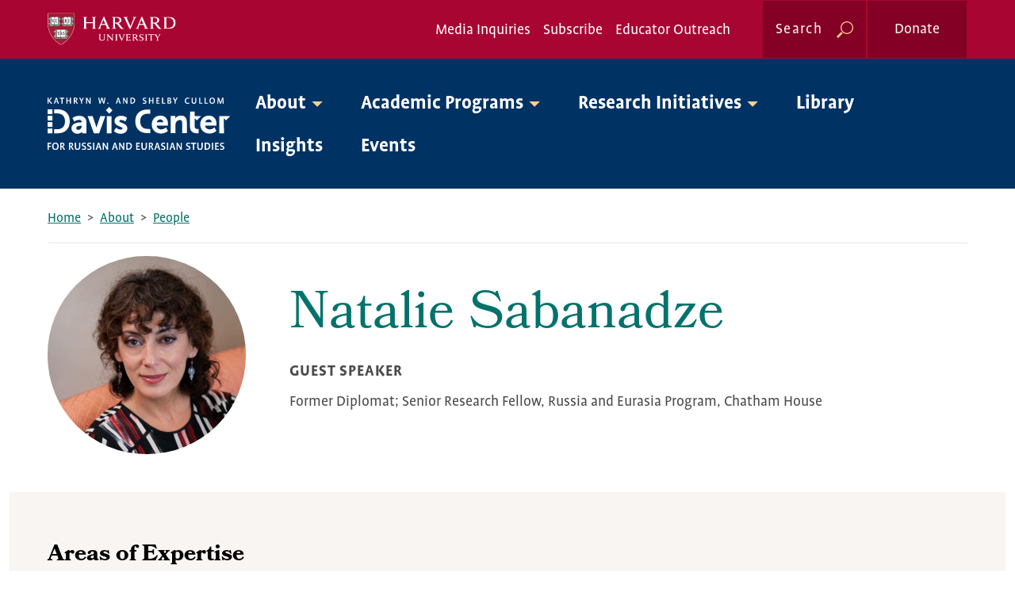

--- FILE ---
content_type: text/html; charset=UTF-8
request_url: https://daviscenter.fas.harvard.edu/about/people/natalie-sabanadze-1
body_size: 17923
content:
<!DOCTYPE html>
<html lang="en" dir="ltr" prefix="og: https://ogp.me/ns#">
  <head>
    <meta charset="utf-8" />
<meta name="robots" content="index, follow" />
<link rel="canonical" href="https://daviscenter.fas.harvard.edu/about/people/natalie-sabanadze-1" />
<meta property="og:site_name" content="Davis Center" />
<meta property="og:type" content="article" />
<meta property="og:url" content="https://daviscenter.fas.harvard.edu/about/people/natalie-sabanadze-1" />
<meta property="og:title" content="Natalie Sabanadze" />
<meta name="twitter:card" content="summary_large_image" />
<meta name="twitter:title" content="Natalie Sabanadze" />
<meta name="Generator" content="Drupal 10 (https://www.drupal.org)" />
<meta name="MobileOptimized" content="width" />
<meta name="HandheldFriendly" content="true" />
<meta name="viewport" content="width=device-width, initial-scale=1.0" />
<meta http-equiv="x-ua-compatible" content="ie=11" />

    <title>Natalie Sabanadze | Davis Center</title>
    <link rel="stylesheet" media="all" href="/sites/default/files/css/css_iUeOac3F-Qfog3-MM5cOPptlZ-pXpUppQFkPikNGmc0.css?delta=0&amp;language=en&amp;theme=davis_center20&amp;include=[base64]" />
<link rel="stylesheet" media="all" href="//cdnjs.cloudflare.com/ajax/libs/font-awesome/6.6.0/css/all.min.css" />
<link rel="stylesheet" media="all" href="/sites/default/files/css/css_q7aB6alpiNXEQOWuRxh-ALbzK2E6h5-3LK0cOE7xO5g.css?delta=2&amp;language=en&amp;theme=davis_center20&amp;include=[base64]" />
<link rel="stylesheet" media="all" href="/sites/default/files/css/css_GN1qRRFL_3w7W_x-sVvG5KhX8-8q8TsLD6P0tp25aZU.css?delta=3&amp;language=en&amp;theme=davis_center20&amp;include=[base64]" />
<link rel="stylesheet" media="all" href="https://use.typekit.net/vhi7rcw.css" />
<link rel="stylesheet" media="all" href="/sites/default/files/css/css_bcN9LQb5PmrRyIgdcV4BH6N73_LJEIEuakocINED9nk.css?delta=5&amp;language=en&amp;theme=davis_center20&amp;include=[base64]" />

    <script type="application/json" data-drupal-selector="drupal-settings-json">{"path":{"baseUrl":"\/","pathPrefix":"","currentPath":"node\/1305","currentPathIsAdmin":false,"isFront":false,"currentLanguage":"en"},"pluralDelimiter":"\u0003","suppressDeprecationErrors":true,"ajaxPageState":{"libraries":"[base64]","theme":"davis_center20","theme_token":null},"ajaxTrustedUrl":{"\/search":true},"gtag":{"tagId":"","consentMode":false,"otherIds":[],"events":[],"additionalConfigInfo":[]},"gtm":{"tagId":null,"settings":{"data_layer":"dataLayer","include_classes":false,"allowlist_classes":"","blocklist_classes":"","include_environment":false,"environment_id":"","environment_token":""},"tagIds":["GTM-MMK75VSJ"]},"fitvids":{"selectors":".node","custom_vendors":"iframe[src^=\u0022https:\/\/youtu.be\u0022],iframe[src^=\u0022https:\/\/youtu.be\u0022],iframe[src^=\u0022\/media\/oembed\u0022]","ignore_selectors":""},"blazy":{"loadInvisible":false,"offset":100,"saveViewportOffsetDelay":50,"validateDelay":25,"container":"","loader":true,"unblazy":false,"visibleClass":false},"blazyIo":{"disconnect":false,"rootMargin":"0px","threshold":[0,0.25,0.5,0.75,1]},"slick":{"accessibility":true,"adaptiveHeight":false,"autoplay":false,"pauseOnHover":true,"pauseOnDotsHover":false,"pauseOnFocus":true,"autoplaySpeed":3000,"arrows":true,"downArrow":false,"downArrowTarget":"","downArrowOffset":0,"centerMode":false,"centerPadding":"50px","dots":false,"dotsClass":"slick-dots","draggable":true,"fade":false,"focusOnSelect":false,"infinite":true,"initialSlide":0,"lazyLoad":"ondemand","mouseWheel":false,"randomize":false,"rtl":false,"rows":1,"slidesPerRow":1,"slide":"","slidesToShow":1,"slidesToScroll":1,"speed":500,"swipe":true,"swipeToSlide":false,"edgeFriction":0.35,"touchMove":true,"touchThreshold":5,"useCSS":true,"cssEase":"ease","cssEaseBezier":"","cssEaseOverride":"","useTransform":true,"easing":"linear","variableWidth":false,"vertical":false,"verticalSwiping":false,"waitForAnimate":true},"views":{"ajax_path":"\/views\/ajax","ajaxViews":{"views_dom_id:975272452b7fdc9c2569d72750ef5f85ccbaeb038b465488ccd1493bc335178d":{"view_name":"events","view_display_id":"my_events_block","view_args":"1305","view_path":"\/node\/1305","view_base_path":null,"view_dom_id":"975272452b7fdc9c2569d72750ef5f85ccbaeb038b465488ccd1493bc335178d","pager_element":0},"views_dom_id:ef9ddebcc06b45fd9dcdaf7a62d98b06cf2cd993680c7bf1425ae0afa764222f":{"view_name":"insights","view_display_id":"my_insights_block","view_args":"1305","view_path":"\/node\/1305","view_base_path":null,"view_dom_id":"ef9ddebcc06b45fd9dcdaf7a62d98b06cf2cd993680c7bf1425ae0afa764222f","pager_element":0}}},"field_group":{"html_element":{"mode":"teaser","context":"view","settings":{"classes":"text-wrapper","show_empty_fields":false,"id":"","element":"div","show_label":false,"label_element":"h3","label_element_classes":"","attributes":"","effect":"none","speed":"fast"}}},"user":{"uid":0,"permissionsHash":"5250c17226ec628dac1a5855726a8b68e135c28b839eb70ecf03e04937ee37e2"}}</script>
<script src="/sites/default/files/js/js_88tLoU0D6S9Izp3btV_Y90ZEXPuYL3srCCzIKQ9iOjE.js?scope=header&amp;delta=0&amp;language=en&amp;theme=davis_center20&amp;include=eJxdj9EOgyAMRX8I7bIfMgUq6VbBUIJzXz8lbMl8Ob2nTR-uFXzvYE-aRnCCqsJauktC3-OaZJ9Z5Ks5LazULePc00Z2NR4r6-QoFsr3GwRJFmVQl3kter0qe7KYh4jVzFwqe4U-f86RiwkpBaGpYIBw4OojPvD1v1zMUcY9oXFsZSrTptDYHj7kP2Nr"></script>
<script src="/modules/composer/google_tag/js/gtag.js?t72mez"></script>
<script src="/modules/composer/google_tag/js/gtm.js?t72mez"></script>

  </head>
  <body class="page-node-1305 layout-sidebar-first path-node page-node-type-person">
        <a href="#main-content" class="visually-hidden focusable skip-link">
      Skip to main content
    </a>
    <noscript><iframe src="https://www.googletagmanager.com/ns.html?id=GTM-MMK75VSJ"
                  height="0" width="0" style="display:none;visibility:hidden"></iframe></noscript>

      <div class="dialog-off-canvas-main-canvas" data-off-canvas-main-canvas>
    
  <nav id="off-canvas-panel">
     <button id="on-panel-toggle" class="off-canvas-panel-toggle">Close</button>
      <div class="region region-off-canvas-panel">

    
    <div class="container">
       <nav role="navigation" aria-labelledby="block-megamenu-2-menu" id="block-megamenu-2" class="block block-menu navigation menu--mega-menu">
            
  <h2 class="visually-hidden" id="block-megamenu-2-menu">Mega Menu</h2>
  

        

  <ul data-region="off_canvas_panel" class="menu menu-level-0">
                  
        <li class="menu-item menu-item--expanded">
          <a href="/about" data-drupal-link-system-path="node/68">About</a>
                                
  
  <div class="menu_link_content menu-link-contentmega-menu view-mode-mega-menu-panel menu-dropdown menu-dropdown-0 menu-type-mega_menu_panel">
    <div class="accessible-megamenu-panel-group">
      <h3 class="accessible-megamenu-heading">
        <a href="/about">About</a>
      </h3>

                    
  <ul class="menu menu-level-1">
  
      
      <li class="menu-item">
                  <a href="/about/history" data-drupal-link-system-path="node/6">History</a>
                                
  
  <div class="menu_link_content menu-link-contentmega-menu view-mode-default menu-dropdown menu-dropdown-1 menu-type-default">
              
      </div>



                        </li>
    
      
      <li class="menu-item">
                  <a href="/about/people" data-drupal-link-system-path="node/36">People</a>
                                
  
  <div class="menu_link_content menu-link-contentmega-menu view-mode-default menu-dropdown menu-dropdown-1 menu-type-default">
              
      </div>



                        </li>
    
      
      <li class="menu-item">
                  <a href="/about/donate" data-drupal-link-system-path="node/14">Donate</a>
                                
  
  <div class="menu_link_content menu-link-contentmega-menu view-mode-default menu-dropdown menu-dropdown-1 menu-type-default">
              
      </div>



                        </li>
    
      
      <li class="menu-item">
                  <a href="/about/contact" data-drupal-link-system-path="node/368">Contact</a>
                                
  
  <div class="menu_link_content menu-link-contentmega-menu view-mode-default menu-dropdown menu-dropdown-1 menu-type-default">
              
      </div>



                        </li>
    
      
      <li class="menu-item">
                  <a href="/about/statements-russias-war-against-ukraine" data-drupal-link-system-path="node/1041">Statements on Russia’s War Against Ukraine</a>
                                
  
  <div class="menu_link_content menu-link-contentmega-menu view-mode-default menu-dropdown menu-dropdown-1 menu-type-default">
              
      </div>



                        </li>
      </ul>



            <div class="field field--name-field-featured-page field--type-entity-reference field--label-hidden field__item"><div class="node node--type-page node--view-mode-teaser ds-1col clearfix">

  

  
            <div class="field field--name-field-featured-image field--type-entity-reference field--label-hidden field__item">  <a href="/about/statements-russias-war-against-ukraine">  <picture>
                  <source srcset="/sites/default/files/styles/hero_with_text/public/2022-09/johnharvardusua.jpg?itok=A7HNo9N_ 2x" media="all and (min-width: 420px)" type="image/jpeg" width="1864" height="1242"/>
              <source srcset="/sites/default/files/styles/interior_hero_image_small/public/2022-09/johnharvardusua.jpg?itok=IuPSDnqP 1x, /sites/default/files/styles/hero_with_text_small_/public/2022-09/johnharvardusua.jpg?itok=wSaL3G2V 2x" type="image/jpeg" width="1340" height="586"/>
                  <img loading="lazy" width="1340" height="586" src="/sites/default/files/styles/interior_hero_image_small/public/2022-09/johnharvardusua.jpg?itok=IuPSDnqP" alt="University Hall with U.S. and Ukrainian flags" />

  </picture>
</a>
</div>
      
<div  class="text-wrapper">
    
            <div class="field field--name-node-title field--type-ds field--label-hidden field__item"><h3 class="teaser-title">
  <a href="/about/statements-russias-war-against-ukraine" hreflang="en">Statements on Russia’s War Against Ukraine</a>
</h3>
</div>
      
            <div class="clearfix text-formatted field field--name-field-teaser-text field--type-text-long field--label-hidden field__item"><p>The Davis Center stands with the people of Ukraine and with the many people around the world who are and will be harmed by this war.</p>
</div>
      
  </div>

</div>

</div>
      
          </div>
  </div>



                  </li>
                      
        <li class="menu-item menu-item--expanded">
          <a href="/academic-programs" data-drupal-link-system-path="node/55">Academic Programs</a>
                                
  
  <div class="menu_link_content menu-link-contentmega-menu view-mode-mega-menu-panel menu-dropdown menu-dropdown-0 menu-type-mega_menu_panel">
    <div class="accessible-megamenu-panel-group">
      <h3 class="accessible-megamenu-heading">
        <a href="/academic-programs">Academic Programs</a>
      </h3>

                    
  <ul class="menu menu-level-1">
  
      
      <li class="menu-item menu-item--expanded">
                  <button aria-expanded="false" id="accordion-button-menu_link_content:c69394bf-5a25-46a5-a7c0-e91bef2a175d" class="accordion-button" data-accordion-button>
            Graduate Studies
          </button>

          <section id="accordion-content-menu_link_content:c69394bf-5a25-46a5-a7c0-e91bef2a175d" class="accordion-content" aria-labelledby="accordion-button-menu_link_content:c69394bf-5a25-46a5-a7c0-e91bef2a175d" hidden>
                                      
  
  <div class="menu_link_content menu-link-contentmega-menu view-mode-default menu-dropdown menu-dropdown-1 menu-type-default">
              
  <ul class="menu menu-level-2">
                  
        <li class="menu-item">
          <a href="/academic-programs/graduate-studies" data-drupal-link-system-path="node/57">Graduate Studies</a>
                                
  
  <div class="menu_link_content menu-link-contentmega-menu view-mode-default menu-dropdown menu-dropdown-2 menu-type-default">
              
      </div>



                  </li>
                      
        <li class="menu-item">
          <a href="/academic-programs/graduate-studies/reeca-masters-program" data-drupal-link-system-path="node/25">REECA Master&#039;s Program</a>
                                
  
  <div class="menu_link_content menu-link-contentmega-menu view-mode-default menu-dropdown menu-dropdown-2 menu-type-default">
              
      </div>



                  </li>
                      
        <li class="menu-item">
          <a href="/academic-programs/graduate-studies/graduate-grants-and-funding" data-drupal-link-system-path="node/335">Graduate Grants and Funding</a>
                                
  
  <div class="menu_link_content menu-link-contentmega-menu view-mode-default menu-dropdown menu-dropdown-2 menu-type-default">
              
      </div>



                  </li>
                      
        <li class="menu-item">
          <a href="/academic-programs/graduate-studies/graduate-student-associates" data-drupal-link-system-path="node/217">Graduate Student Associates</a>
                                
  
  <div class="menu_link_content menu-link-contentmega-menu view-mode-default menu-dropdown menu-dropdown-2 menu-type-default">
              
      </div>



                  </li>
          </ul>



      </div>



                      </section>
              </li>
    
      
      <li class="menu-item menu-item--expanded">
                  <button aria-expanded="false" id="accordion-button-menu_link_content:d67e71fc-57cd-44e5-91c7-50b232c6ca9e" class="accordion-button" data-accordion-button>
            Undergraduate Opportunities
          </button>

          <section id="accordion-content-menu_link_content:d67e71fc-57cd-44e5-91c7-50b232c6ca9e" class="accordion-content" aria-labelledby="accordion-button-menu_link_content:d67e71fc-57cd-44e5-91c7-50b232c6ca9e" hidden>
                                      
  
  <div class="menu_link_content menu-link-contentmega-menu view-mode-default menu-dropdown menu-dropdown-1 menu-type-default">
              
  <ul class="menu menu-level-2">
                  
        <li class="menu-item">
          <a href="/academic-programs/undergraduate-studies" data-drupal-link-system-path="node/56">Overview</a>
                                
  
  <div class="menu_link_content menu-link-contentmega-menu view-mode-default menu-dropdown menu-dropdown-2 menu-type-default">
              
      </div>



                  </li>
                      
        <li class="menu-item">
          <a href="/academic-programs/undergraduate-studies/internships" data-drupal-link-system-path="node/2740">Internships</a>
                                
  
  <div class="menu_link_content menu-link-contentmega-menu view-mode-default menu-dropdown menu-dropdown-2 menu-type-default">
              
      </div>



                  </li>
                      
        <li class="menu-item">
          <a href="/academic-programs/undergraduate-studies/grants" data-drupal-link-system-path="node/82">Grants</a>
                                
  
  <div class="menu_link_content menu-link-contentmega-menu view-mode-default menu-dropdown menu-dropdown-2 menu-type-default">
              
      </div>



                  </li>
                      
        <li class="menu-item">
          <a href="/academic-programs/undergraduate-studies/secondary-field-regional-studies-russia-eastern-europe-central-asia" data-drupal-link-system-path="node/80">REECA Secondary Field</a>
                                
  
  <div class="menu_link_content menu-link-contentmega-menu view-mode-default menu-dropdown menu-dropdown-2 menu-type-default">
              
      </div>



                  </li>
                      
        <li class="menu-item">
          <a href="/academic-programs/undergraduate-studies/concurrent-degree-regional-studies-russia-eastern-europe-and-central-asia" data-drupal-link-system-path="node/857">REECA Concurrent Degree</a>
                                
  
  <div class="menu_link_content menu-link-contentmega-menu view-mode-default menu-dropdown menu-dropdown-2 menu-type-default">
              
      </div>



                  </li>
                      
        <li class="menu-item">
          <a href="https://daviscenter.fas.harvard.edu/academic-programs/undergraduate-studies/undergraduate-student-engagement">Undergraduate Student Engagement </a>
                                
  
  <div class="menu_link_content menu-link-contentmega-menu view-mode-default menu-dropdown menu-dropdown-2 menu-type-default">
              
      </div>



                  </li>
                      
        <li class="menu-item">
          <a href="/academic-programs/undergraduate-studies/undergraduate-colloquium" data-drupal-link-system-path="node/81">Undergraduate Colloquium</a>
                                
  
  <div class="menu_link_content menu-link-contentmega-menu view-mode-default menu-dropdown menu-dropdown-2 menu-type-default">
              
      </div>



                  </li>
          </ul>



      </div>



                      </section>
              </li>
    
      
      <li class="menu-item menu-item--expanded">
                  <button aria-expanded="false" id="accordion-button-menu_link_content:f659d696-7b03-4e20-a024-8ef2a3f67747" class="accordion-button" data-accordion-button>
            Postgraduate Opportunities
          </button>

          <section id="accordion-content-menu_link_content:f659d696-7b03-4e20-a024-8ef2a3f67747" class="accordion-content" aria-labelledby="accordion-button-menu_link_content:f659d696-7b03-4e20-a024-8ef2a3f67747" hidden>
                                      
  
  <div class="menu_link_content menu-link-contentmega-menu view-mode-default menu-dropdown menu-dropdown-1 menu-type-default">
              
  <ul class="menu menu-level-2">
                  
        <li class="menu-item">
          <a href="/academic-programs/postgraduate-opportunities" data-drupal-link-system-path="node/60">Postgraduate Opportunities</a>
                                
  
  <div class="menu_link_content menu-link-contentmega-menu view-mode-default menu-dropdown menu-dropdown-2 menu-type-default">
              
      </div>



                  </li>
                      
        <li class="menu-item">
          <a href="/academic-programs/postgraduate-opportunities/center-associates" data-drupal-link-system-path="node/84">Center Associates</a>
                                
  
  <div class="menu_link_content menu-link-contentmega-menu view-mode-default menu-dropdown menu-dropdown-2 menu-type-default">
              
      </div>



                  </li>
                      
        <li class="menu-item">
          <a href="/academic-programs/postgraduate-opportunities/postdoctoral-fellowships" data-drupal-link-system-path="node/62">Postdoctoral Fellowships</a>
                                
  
  <div class="menu_link_content menu-link-contentmega-menu view-mode-default menu-dropdown menu-dropdown-2 menu-type-default">
              
      </div>



                  </li>
                      
        <li class="menu-item">
          <a href="/academic-programs/postgraduate-opportunities/visiting-scholars-program" data-drupal-link-system-path="node/195">Visiting Scholars Program</a>
                                
  
  <div class="menu_link_content menu-link-contentmega-menu view-mode-default menu-dropdown menu-dropdown-2 menu-type-default">
              
      </div>



                  </li>
          </ul>



      </div>



                      </section>
              </li>
    
      
      <li class="menu-item menu-item--expanded">
                  <button aria-expanded="false" id="accordion-button-menu_link_content:75175363-3e83-4337-a416-aac5e24a0928" class="accordion-button" data-accordion-button>
            K-14 Educator Outreach
          </button>

          <section id="accordion-content-menu_link_content:75175363-3e83-4337-a416-aac5e24a0928" class="accordion-content" aria-labelledby="accordion-button-menu_link_content:75175363-3e83-4337-a416-aac5e24a0928" hidden>
                                      
  
  <div class="menu_link_content menu-link-contentmega-menu view-mode-default menu-dropdown menu-dropdown-1 menu-type-default">
              
  <ul class="menu menu-level-2">
                  
        <li class="menu-item">
          <a href="/academic-programs/k-14-educator-outreach" data-drupal-link-system-path="node/54">K-14 Educator Outreach</a>
                                
  
  <div class="menu_link_content menu-link-contentmega-menu view-mode-default menu-dropdown menu-dropdown-2 menu-type-default">
              
      </div>



                  </li>
                      
        <li class="menu-item">
          <a href="/academic-programs/k-14-educator-outreach/outreach-program" data-drupal-link-system-path="node/87">Outreach Programming</a>
                                
  
  <div class="menu_link_content menu-link-contentmega-menu view-mode-default menu-dropdown menu-dropdown-2 menu-type-default">
              
      </div>



                  </li>
                      
        <li class="menu-item">
          <a href="/academic-programs/k-14-educator-outreach/classroom-resources" data-drupal-link-system-path="node/271">Curriculum Development</a>
                                
  
  <div class="menu_link_content menu-link-contentmega-menu view-mode-default menu-dropdown menu-dropdown-2 menu-type-default">
              
      </div>



                  </li>
                      
        <li class="menu-item">
          <a href="/academic-programs/k-14-educator-outreach/engaging-eurasia-teacher-fellowship" data-drupal-link-system-path="node/1168">Engaging Eurasia Teacher Fellowship</a>
                                
  
  <div class="menu_link_content menu-link-contentmega-menu view-mode-default menu-dropdown menu-dropdown-2 menu-type-default">
              
      </div>



                  </li>
                      
        <li class="menu-item">
          <a href="/academic-programs/k-14-educator-outreach/olympiada-spoken-russian" data-drupal-link-system-path="node/70">Olympiada of Spoken Russian</a>
                                
  
  <div class="menu_link_content menu-link-contentmega-menu view-mode-default menu-dropdown menu-dropdown-2 menu-type-default">
              
      </div>



                  </li>
          </ul>



      </div>



                      </section>
              </li>
    
      
      <li class="menu-item menu-item--expanded">
                  <button aria-expanded="false" id="accordion-button-menu_link_content:ba0e63ee-0836-407b-8a3b-235833d4452a" class="accordion-button" data-accordion-button>
            Scholars Without Borders
          </button>

          <section id="accordion-content-menu_link_content:ba0e63ee-0836-407b-8a3b-235833d4452a" class="accordion-content" aria-labelledby="accordion-button-menu_link_content:ba0e63ee-0836-407b-8a3b-235833d4452a" hidden>
                                      
  
  <div class="menu_link_content menu-link-contentmega-menu view-mode-default menu-dropdown menu-dropdown-1 menu-type-default">
              
  <ul class="menu menu-level-2">
                  
        <li class="menu-item">
          <a href="/academic-programs/scholars-without-borders" data-drupal-link-system-path="node/1638">Scholars Without Borders</a>
                                
  
  <div class="menu_link_content menu-link-contentmega-menu view-mode-default menu-dropdown menu-dropdown-2 menu-type-default">
              
      </div>



                  </li>
                      
        <li class="menu-item">
          <a href="/academic-programs/scholars-without-borders/opportunities" data-drupal-link-system-path="node/2558">Opportunities</a>
                                
  
  <div class="menu_link_content menu-link-contentmega-menu view-mode-default menu-dropdown menu-dropdown-2 menu-type-default">
              
      </div>



                  </li>
          </ul>



      </div>



                      </section>
              </li>
      </ul>



            <div class="field field--name-field-featured-page field--type-entity-reference field--label-hidden field__item"><div class="node node--type-program node--view-mode-teaser ds-1col clearfix">

  

  
            <div class="field field--name-field-featured-image field--type-entity-reference field--label-hidden field__item">  <a href="/academic-programs/graduate-studies/reeca-masters-program">  <picture>
                  <source srcset="/sites/default/files/styles/hero_with_text/public/2024-06/4thPlace_tie_DeSisto_Isabelle_2020_Sense_of_Place_Culture_Armenia_Pit_Stop_in_Gyumri.jpeg?itok=UOAQqNQC 2x" media="all and (min-width: 420px)" type="image/jpeg" width="1864" height="1242"/>
              <source srcset="/sites/default/files/styles/interior_hero_image_small/public/2024-06/4thPlace_tie_DeSisto_Isabelle_2020_Sense_of_Place_Culture_Armenia_Pit_Stop_in_Gyumri.jpeg?itok=22M14Yct 1x, /sites/default/files/styles/hero_with_text_small_/public/2024-06/4thPlace_tie_DeSisto_Isabelle_2020_Sense_of_Place_Culture_Armenia_Pit_Stop_in_Gyumri.jpeg?itok=0deYUaSf 2x" type="image/jpeg" width="1340" height="586"/>
                  <img loading="lazy" width="1340" height="586" src="/sites/default/files/styles/interior_hero_image_small/public/2024-06/4thPlace_tie_DeSisto_Isabelle_2020_Sense_of_Place_Culture_Armenia_Pit_Stop_in_Gyumri.jpeg?itok=22M14Yct" alt="Bus in Armenia" />

  </picture>
</a>
</div>
      
<div  class="text-wrapper">
    
            <div class="field field--name-node-title field--type-ds field--label-hidden field__item"><h3>
  <a href="/academic-programs/graduate-studies/reeca-masters-program" hreflang="en">REECA Master’s Program</a>
</h3>
</div>
      
            <div class="clearfix text-formatted field field--name-field-teaser-text field--type-text-long field--label-hidden field__item"><p><span>The Master of Arts in Regional Studies—Russia, Eastern Europe, and Central Asia (REECA) is a two-year program that offers advanced training in the history, politics, culture, society, and languages of this region.</span></p>
</div>
      
  </div>

</div>

</div>
      
          </div>
  </div>



                  </li>
                      
        <li class="menu-item menu-item--expanded">
          <a href="/research-initiatives" data-drupal-link-system-path="node/58">Research Initiatives</a>
                                
  
  <div class="menu_link_content menu-link-contentmega-menu view-mode-mega-menu-panel menu-dropdown menu-dropdown-0 menu-type-mega_menu_panel">
    <div class="accessible-megamenu-panel-group">
      <h3 class="accessible-megamenu-heading">
        <a href="/research-initiatives">Research Initiatives</a>
      </h3>

                    
  <ul class="menu menu-level-1">
  
      
      <li class="menu-item">
                  <a href="/research-initiatives/cold-war-studies-project" data-drupal-link-system-path="node/50">Cold War Studies</a>
                                
  
  <div class="menu_link_content menu-link-contentmega-menu view-mode-default menu-dropdown menu-dropdown-1 menu-type-default">
              
      </div>



                        </li>
    
      
      <li class="menu-item">
                  <a href="/research-initiatives/imperiia-project" data-drupal-link-system-path="node/26">The Imperiia Project</a>
                                
  
  <div class="menu_link_content menu-link-contentmega-menu view-mode-default menu-dropdown menu-dropdown-1 menu-type-default">
              
      </div>



                        </li>
    
      
      <li class="menu-item">
                  <a href="/research-initiatives/program-central-asia" data-drupal-link-system-path="node/38">Program on Central Asia</a>
                                
  
  <div class="menu_link_content menu-link-contentmega-menu view-mode-default menu-dropdown menu-dropdown-1 menu-type-default">
              
      </div>



                        </li>
    
      
      <li class="menu-item">
                  <a href="/research-initiatives/program-georgian-studies" data-drupal-link-system-path="node/875">Program on Georgian Studies</a>
                                
  
  <div class="menu_link_content menu-link-contentmega-menu view-mode-default menu-dropdown menu-dropdown-1 menu-type-default">
              
      </div>



                        </li>
    
      
      <li class="menu-item">
                  <a href="https://daviscenter.fas.harvard.edu/research-initiatives/initiative-analyzing-post-soviet-reform-proposals">Initiative for Analyzing Post-Soviet Reform Proposals</a>
                                
  
  <div class="menu_link_content menu-link-contentmega-menu view-mode-default menu-dropdown menu-dropdown-1 menu-type-default">
              
      </div>



                        </li>
      </ul>



            <div class="field field--name-field-featured-page field--type-entity-reference field--label-hidden field__item"><div class="node node--type-research-initiative node--view-mode-teaser ds-1col clearfix">

  

  
            <div class="field field--name-field-featured-image field--type-entity-reference field--label-hidden field__item">  <a href="/research-initiatives/program-georgian-studies">  <picture>
                  <source srcset="/sites/default/files/styles/hero_with_text/public/2025-10/2JCD53A.jpg?itok=xcJF-Flt 2x" media="all and (min-width: 420px)" type="image/jpeg" width="1864" height="1242"/>
              <source srcset="/sites/default/files/styles/interior_hero_image_small/public/2025-10/2JCD53A.jpg?itok=j229N3TK 1x, /sites/default/files/styles/hero_with_text_small_/public/2025-10/2JCD53A.jpg?itok=6aj_vsmL 2x" type="image/jpeg" width="1340" height="586"/>
                  <img loading="lazy" width="1340" height="586" src="/sites/default/files/styles/interior_hero_image_small/public/2025-10/2JCD53A.jpg?itok=j229N3TK" alt="Hikers enjoy the spectacular view of the Greater Caucasus Mountains. Stepantsminda, the Republic of Georgia." />

  </picture>
</a>
</div>
      
<div  class="text-wrapper">
    
            <div class="field field--name-field-scholar-entrepreneur field--type-boolean field--label-hidden field__item"></div>
      
            <div class="field field--name-node-title field--type-ds field--label-hidden field__item"><h3>
  <a href="/research-initiatives/program-georgian-studies" hreflang="en">Program on Georgian Studies</a>
</h3>
</div>
      
            <div class="clearfix text-formatted field field--name-field-teaser-text field--type-text-long field--label-hidden field__item"><p><span class="TextRun SCXW140488597 BCX0 NormalTextRun" lang="EN-US">We are the only dedicated Georgia program at a U.S. university, advancing the study of Georgia, the South Caucasus, and the Black Sea region through research, teaching, scholarly and cultural exchanges</span><span class="TrackedChange SCXW140488597 BCX0 TextRun NormalTextRun" lang="EN-US">,</span><span class="TextRun SCXW140488597 BCX0 NormalTextRun" lang="EN-US"> and outreach</span><span class="TrackedChange SCXW140488597 BCX0 TextRun NormalTextRun" lang="EN-US">.</span><span class="TextRun SCXW140488597 BCX0 NormalTextRun" lang="EN-US">&nbsp;</span></p>
</div>
      
  </div>

</div>

</div>
      
          </div>
  </div>



                  </li>
                      
        <li class="menu-item">
          <a href="/about/library" data-drupal-link-system-path="node/318">Library</a>
                                
  
  <div class="menu_link_content menu-link-contentmega-menu view-mode-mega-menu-panel menu-dropdown menu-dropdown-0 menu-type-mega_menu_panel">
    <div class="accessible-megamenu-panel-group">
      <h3 class="accessible-megamenu-heading">
        <a href="/about/library">Library</a>
      </h3>

                    
          </div>
  </div>



                  </li>
                      
        <li class="menu-item">
          <a href="/insights" data-drupal-link-system-path="node/9">Insights</a>
                                
  
  <div class="menu_link_content menu-link-contentmega-menu view-mode-mega-menu-panel menu-dropdown menu-dropdown-0 menu-type-mega_menu_panel">
    <div class="accessible-megamenu-panel-group">
      <h3 class="accessible-megamenu-heading">
        <a href="/insights">Insights</a>
      </h3>

                    
          </div>
  </div>



                  </li>
                      
        <li class="menu-item">
          <a href="/events" data-drupal-link-system-path="node/10">Events</a>
                                
  
  <div class="menu_link_content menu-link-contentmega-menu view-mode-mega-menu-panel menu-dropdown menu-dropdown-0 menu-type-mega_menu_panel">
    <div class="accessible-megamenu-panel-group">
      <h3 class="accessible-megamenu-heading">
        <a href="/events">Events</a>
      </h3>

                    
          </div>
  </div>



                  </li>
          </ul>


  </nav>
<nav role="navigation" aria-labelledby="block-globalnav-3-menu" id="block-globalnav-3" class="block block-menu navigation menu--global-nav">
            
  <h2 class="visually-hidden" id="block-globalnav-3-menu">Global Nav</h2>
  

        
              <ul class="menu menu--level-0">
                    <li class="menu-item menu-item--level-0">
        <a href="/about/contact/media-inquiries" data-drupal-link-system-path="node/13">Media Inquiries</a>
              </li>
                <li class="menu-item menu-item--level-0">
        <a href="https://us6.list-manage.com/subscribe?u=306efea4c5313b9f5981b1aaa&amp;id=77272c6cc3">Subscribe</a>
              </li>
                <li class="menu-item menu-item--level-0">
        <a href="/academic-programs/k-14-educator-outreach" data-drupal-link-system-path="node/54">Educator Outreach</a>
              </li>
        </ul>
  


  </nav>
<div id="block-donate-2" class="block block-fixed-block-content block-fixed-block-contentdonate-">
  
    
      
            <div class="clearfix text-formatted field field--name-field-block-body field--type-text-long field--label-hidden field__item"><a class="header-button donate-link" href="/donate">Donate</a></div>
      
  </div>
<div class="views-exposed-form block block-views block-views-exposed-filter-blocksearch-page-1" data-drupal-selector="views-exposed-form-search-page-1" id="block-exposedformsearchpage-1-2">
  
    
      <form action="/search" method="get" id="views-exposed-form-search-page-1" accept-charset="UTF-8">
  <div class="form--inline clearfix">
  <div class="js-form-item form-item js-form-type-textfield form-type-textfield js-form-item-search-api-fulltext form-item-search-api-fulltext">
      <label for="edit-search-api-fulltext">Search</label>
        <input data-drupal-selector="edit-search-api-fulltext" type="text" id="edit-search-api-fulltext" name="search_api_fulltext" value="" size="10" maxlength="128" class="form-text" />

        </div>
<div data-drupal-selector="edit-actions" class="form-actions js-form-wrapper form-wrapper" id="edit-actions"><input data-drupal-selector="edit-submit-search" type="submit" id="edit-submit-search" value="Apply" class="button js-form-submit form-submit" />
</div>

</div>

</form>

  </div>

    </div>
  </div>

  </nav>

<div class="layout-container">

  <header role="banner" id="header">
          <div id="header-1">
          <div class="region region-header">

    
    <div class="container">
       <div id="block-harvarduniversitylogo" class="block block-fixed-block-content block-fixed-block-contentharvard-university-logo">
  
    
      
            <div class="clearfix text-formatted field field--name-field-block-body field--type-text-long field--label-hidden field__item"><a class="harvard-logo-wrapper" href="https://harvard.edu"><img class="harvard-logo" src="/themes/custom/davis_center20/img/Harvard_logo.svg"></a></div>
      
  </div>
<nav role="navigation" aria-labelledby="block-davis-center20-globalnav-menu" id="block-davis-center20-globalnav" class="block block-menu navigation menu--global-nav">
            
  <h2 class="visually-hidden" id="block-davis-center20-globalnav-menu">Global Nav</h2>
  

        
              <ul class="menu menu--level-0">
                    <li class="menu-item menu-item--level-0">
        <a href="/about/contact/media-inquiries" data-drupal-link-system-path="node/13">Media Inquiries</a>
              </li>
                <li class="menu-item menu-item--level-0">
        <a href="https://us6.list-manage.com/subscribe?u=306efea4c5313b9f5981b1aaa&amp;id=77272c6cc3">Subscribe</a>
              </li>
                <li class="menu-item menu-item--level-0">
        <a href="/academic-programs/k-14-educator-outreach" data-drupal-link-system-path="node/54">Educator Outreach</a>
              </li>
        </ul>
  


  </nav>
<div class="views-exposed-form block block-views block-views-exposed-filter-blocksearch-page-1" data-drupal-selector="views-exposed-form-search-page-1" id="block-exposedformsearchpage-1">
  
    
      <form action="/search" method="get" id="views-exposed-form-search-page-1" accept-charset="UTF-8">
  <div class="form--inline clearfix">
  <div class="js-form-item form-item js-form-type-textfield form-type-textfield js-form-item-search-api-fulltext form-item-search-api-fulltext">
      <label for="edit-search-api-fulltext--2">Search</label>
        <input data-drupal-selector="edit-search-api-fulltext" type="text" id="edit-search-api-fulltext--2" name="search_api_fulltext" value="" size="10" maxlength="128" class="form-text" />

        </div>
<div data-drupal-selector="edit-actions" class="form-actions js-form-wrapper form-wrapper" id="edit-actions--2"><input data-drupal-selector="edit-submit-search-2" type="submit" id="edit-submit-search--2" value="Apply" class="button js-form-submit form-submit" />
</div>

</div>

</form>

  </div>
<div id="block-donate" class="block block-fixed-block-content block-fixed-block-contentdonate-">
  
    
      
            <div class="clearfix text-formatted field field--name-field-block-body field--type-text-long field--label-hidden field__item"><a class="header-button donate-link" href="/donate">Donate</a></div>
      
  </div>

    </div>
  </div>

        <button id="on-header-menu-toggle" class="off-canvas-panel-toggle">Menu</button>
      </div>
              <div id="header-2">
          <div class="region region-header-2">

    
    <div class="container">
       <div id="block-davis-center20-branding" class="block block-system block-system-branding-block">
  
    
        <a href="/" rel="home" class="site-logo">
      <img src="/themes/custom/davis_center20/logo.svg" alt="Davis Center for Russian and Eurasian Studies" />
    </a>
      </div>
<nav role="navigation" aria-labelledby="block-megamenu-menu" id="block-megamenu" class="block block-menu navigation menu--mega-menu">
            
  <h2 class="visually-hidden" id="block-megamenu-menu">Mega Menu</h2>
  

        

  <ul data-region="header_2" class="menu menu-level-0">
                  
        <li class="menu-item menu-item--expanded">
          <a href="/about" data-drupal-link-system-path="node/68">About</a>
                                
  
  <div class="menu_link_content menu-link-contentmega-menu view-mode-mega-menu-panel menu-dropdown menu-dropdown-0 menu-type-mega_menu_panel">
    <div class="accessible-megamenu-panel-group">
      <h3 class="accessible-megamenu-heading">
        <a href="/about">About</a>
      </h3>

                    
  <ul class="menu menu-level-1">
  
      
      <li class="menu-item">
                  <a href="/about/history" data-drupal-link-system-path="node/6">History</a>
                                
  
  <div class="menu_link_content menu-link-contentmega-menu view-mode-default menu-dropdown menu-dropdown-1 menu-type-default">
              
      </div>



                        </li>
    
      
      <li class="menu-item">
                  <a href="/about/people" data-drupal-link-system-path="node/36">People</a>
                                
  
  <div class="menu_link_content menu-link-contentmega-menu view-mode-default menu-dropdown menu-dropdown-1 menu-type-default">
              
      </div>



                        </li>
    
      
      <li class="menu-item">
                  <a href="/about/donate" data-drupal-link-system-path="node/14">Donate</a>
                                
  
  <div class="menu_link_content menu-link-contentmega-menu view-mode-default menu-dropdown menu-dropdown-1 menu-type-default">
              
      </div>



                        </li>
    
      
      <li class="menu-item">
                  <a href="/about/contact" data-drupal-link-system-path="node/368">Contact</a>
                                
  
  <div class="menu_link_content menu-link-contentmega-menu view-mode-default menu-dropdown menu-dropdown-1 menu-type-default">
              
      </div>



                        </li>
    
      
      <li class="menu-item">
                  <a href="/about/statements-russias-war-against-ukraine" data-drupal-link-system-path="node/1041">Statements on Russia’s War Against Ukraine</a>
                                
  
  <div class="menu_link_content menu-link-contentmega-menu view-mode-default menu-dropdown menu-dropdown-1 menu-type-default">
              
      </div>



                        </li>
      </ul>



            <div class="field field--name-field-featured-page field--type-entity-reference field--label-hidden field__item"><div class="node node--type-page node--view-mode-teaser ds-1col clearfix">

  

  
            <div class="field field--name-field-featured-image field--type-entity-reference field--label-hidden field__item">  <a href="/about/statements-russias-war-against-ukraine">  <picture>
                  <source srcset="/sites/default/files/styles/hero_with_text/public/2022-09/johnharvardusua.jpg?itok=A7HNo9N_ 2x" media="all and (min-width: 420px)" type="image/jpeg" width="1864" height="1242"/>
              <source srcset="/sites/default/files/styles/interior_hero_image_small/public/2022-09/johnharvardusua.jpg?itok=IuPSDnqP 1x, /sites/default/files/styles/hero_with_text_small_/public/2022-09/johnharvardusua.jpg?itok=wSaL3G2V 2x" type="image/jpeg" width="1340" height="586"/>
                  <img loading="lazy" width="1340" height="586" src="/sites/default/files/styles/interior_hero_image_small/public/2022-09/johnharvardusua.jpg?itok=IuPSDnqP" alt="University Hall with U.S. and Ukrainian flags" />

  </picture>
</a>
</div>
      
<div  class="text-wrapper">
    
            <div class="field field--name-node-title field--type-ds field--label-hidden field__item"><h3 class="teaser-title">
  <a href="/about/statements-russias-war-against-ukraine" hreflang="en">Statements on Russia’s War Against Ukraine</a>
</h3>
</div>
      
            <div class="clearfix text-formatted field field--name-field-teaser-text field--type-text-long field--label-hidden field__item"><p>The Davis Center stands with the people of Ukraine and with the many people around the world who are and will be harmed by this war.</p>
</div>
      
  </div>

</div>

</div>
      
          </div>
  </div>



                  </li>
                      
        <li class="menu-item menu-item--expanded">
          <a href="/academic-programs" data-drupal-link-system-path="node/55">Academic Programs</a>
                                
  
  <div class="menu_link_content menu-link-contentmega-menu view-mode-mega-menu-panel menu-dropdown menu-dropdown-0 menu-type-mega_menu_panel">
    <div class="accessible-megamenu-panel-group">
      <h3 class="accessible-megamenu-heading">
        <a href="/academic-programs">Academic Programs</a>
      </h3>

                    
  <ul class="menu menu-level-1">
  
      
      <li class="menu-item menu-item--expanded">
                  <button aria-expanded="false" id="accordion-button-menu_link_content:c69394bf-5a25-46a5-a7c0-e91bef2a175d" class="accordion-button" data-accordion-button>
            Graduate Studies
          </button>

          <section id="accordion-content-menu_link_content:c69394bf-5a25-46a5-a7c0-e91bef2a175d" class="accordion-content" aria-labelledby="accordion-button-menu_link_content:c69394bf-5a25-46a5-a7c0-e91bef2a175d" hidden>
                                      
  
  <div class="menu_link_content menu-link-contentmega-menu view-mode-default menu-dropdown menu-dropdown-1 menu-type-default">
              
  <ul class="menu menu-level-2">
                  
        <li class="menu-item">
          <a href="/academic-programs/graduate-studies" data-drupal-link-system-path="node/57">Graduate Studies</a>
                                
  
  <div class="menu_link_content menu-link-contentmega-menu view-mode-default menu-dropdown menu-dropdown-2 menu-type-default">
              
      </div>



                  </li>
                      
        <li class="menu-item">
          <a href="/academic-programs/graduate-studies/reeca-masters-program" data-drupal-link-system-path="node/25">REECA Master&#039;s Program</a>
                                
  
  <div class="menu_link_content menu-link-contentmega-menu view-mode-default menu-dropdown menu-dropdown-2 menu-type-default">
              
      </div>



                  </li>
                      
        <li class="menu-item">
          <a href="/academic-programs/graduate-studies/graduate-grants-and-funding" data-drupal-link-system-path="node/335">Graduate Grants and Funding</a>
                                
  
  <div class="menu_link_content menu-link-contentmega-menu view-mode-default menu-dropdown menu-dropdown-2 menu-type-default">
              
      </div>



                  </li>
                      
        <li class="menu-item">
          <a href="/academic-programs/graduate-studies/graduate-student-associates" data-drupal-link-system-path="node/217">Graduate Student Associates</a>
                                
  
  <div class="menu_link_content menu-link-contentmega-menu view-mode-default menu-dropdown menu-dropdown-2 menu-type-default">
              
      </div>



                  </li>
          </ul>



      </div>



                      </section>
              </li>
    
      
      <li class="menu-item menu-item--expanded">
                  <button aria-expanded="false" id="accordion-button-menu_link_content:d67e71fc-57cd-44e5-91c7-50b232c6ca9e" class="accordion-button" data-accordion-button>
            Undergraduate Opportunities
          </button>

          <section id="accordion-content-menu_link_content:d67e71fc-57cd-44e5-91c7-50b232c6ca9e" class="accordion-content" aria-labelledby="accordion-button-menu_link_content:d67e71fc-57cd-44e5-91c7-50b232c6ca9e" hidden>
                                      
  
  <div class="menu_link_content menu-link-contentmega-menu view-mode-default menu-dropdown menu-dropdown-1 menu-type-default">
              
  <ul class="menu menu-level-2">
                  
        <li class="menu-item">
          <a href="/academic-programs/undergraduate-studies" data-drupal-link-system-path="node/56">Overview</a>
                                
  
  <div class="menu_link_content menu-link-contentmega-menu view-mode-default menu-dropdown menu-dropdown-2 menu-type-default">
              
      </div>



                  </li>
                      
        <li class="menu-item">
          <a href="/academic-programs/undergraduate-studies/internships" data-drupal-link-system-path="node/2740">Internships</a>
                                
  
  <div class="menu_link_content menu-link-contentmega-menu view-mode-default menu-dropdown menu-dropdown-2 menu-type-default">
              
      </div>



                  </li>
                      
        <li class="menu-item">
          <a href="/academic-programs/undergraduate-studies/grants" data-drupal-link-system-path="node/82">Grants</a>
                                
  
  <div class="menu_link_content menu-link-contentmega-menu view-mode-default menu-dropdown menu-dropdown-2 menu-type-default">
              
      </div>



                  </li>
                      
        <li class="menu-item">
          <a href="/academic-programs/undergraduate-studies/secondary-field-regional-studies-russia-eastern-europe-central-asia" data-drupal-link-system-path="node/80">REECA Secondary Field</a>
                                
  
  <div class="menu_link_content menu-link-contentmega-menu view-mode-default menu-dropdown menu-dropdown-2 menu-type-default">
              
      </div>



                  </li>
                      
        <li class="menu-item">
          <a href="/academic-programs/undergraduate-studies/concurrent-degree-regional-studies-russia-eastern-europe-and-central-asia" data-drupal-link-system-path="node/857">REECA Concurrent Degree</a>
                                
  
  <div class="menu_link_content menu-link-contentmega-menu view-mode-default menu-dropdown menu-dropdown-2 menu-type-default">
              
      </div>



                  </li>
                      
        <li class="menu-item">
          <a href="https://daviscenter.fas.harvard.edu/academic-programs/undergraduate-studies/undergraduate-student-engagement">Undergraduate Student Engagement </a>
                                
  
  <div class="menu_link_content menu-link-contentmega-menu view-mode-default menu-dropdown menu-dropdown-2 menu-type-default">
              
      </div>



                  </li>
                      
        <li class="menu-item">
          <a href="/academic-programs/undergraduate-studies/undergraduate-colloquium" data-drupal-link-system-path="node/81">Undergraduate Colloquium</a>
                                
  
  <div class="menu_link_content menu-link-contentmega-menu view-mode-default menu-dropdown menu-dropdown-2 menu-type-default">
              
      </div>



                  </li>
          </ul>



      </div>



                      </section>
              </li>
    
      
      <li class="menu-item menu-item--expanded">
                  <button aria-expanded="false" id="accordion-button-menu_link_content:f659d696-7b03-4e20-a024-8ef2a3f67747" class="accordion-button" data-accordion-button>
            Postgraduate Opportunities
          </button>

          <section id="accordion-content-menu_link_content:f659d696-7b03-4e20-a024-8ef2a3f67747" class="accordion-content" aria-labelledby="accordion-button-menu_link_content:f659d696-7b03-4e20-a024-8ef2a3f67747" hidden>
                                      
  
  <div class="menu_link_content menu-link-contentmega-menu view-mode-default menu-dropdown menu-dropdown-1 menu-type-default">
              
  <ul class="menu menu-level-2">
                  
        <li class="menu-item">
          <a href="/academic-programs/postgraduate-opportunities" data-drupal-link-system-path="node/60">Postgraduate Opportunities</a>
                                
  
  <div class="menu_link_content menu-link-contentmega-menu view-mode-default menu-dropdown menu-dropdown-2 menu-type-default">
              
      </div>



                  </li>
                      
        <li class="menu-item">
          <a href="/academic-programs/postgraduate-opportunities/center-associates" data-drupal-link-system-path="node/84">Center Associates</a>
                                
  
  <div class="menu_link_content menu-link-contentmega-menu view-mode-default menu-dropdown menu-dropdown-2 menu-type-default">
              
      </div>



                  </li>
                      
        <li class="menu-item">
          <a href="/academic-programs/postgraduate-opportunities/postdoctoral-fellowships" data-drupal-link-system-path="node/62">Postdoctoral Fellowships</a>
                                
  
  <div class="menu_link_content menu-link-contentmega-menu view-mode-default menu-dropdown menu-dropdown-2 menu-type-default">
              
      </div>



                  </li>
                      
        <li class="menu-item">
          <a href="/academic-programs/postgraduate-opportunities/visiting-scholars-program" data-drupal-link-system-path="node/195">Visiting Scholars Program</a>
                                
  
  <div class="menu_link_content menu-link-contentmega-menu view-mode-default menu-dropdown menu-dropdown-2 menu-type-default">
              
      </div>



                  </li>
          </ul>



      </div>



                      </section>
              </li>
    
      
      <li class="menu-item menu-item--expanded">
                  <button aria-expanded="false" id="accordion-button-menu_link_content:75175363-3e83-4337-a416-aac5e24a0928" class="accordion-button" data-accordion-button>
            K-14 Educator Outreach
          </button>

          <section id="accordion-content-menu_link_content:75175363-3e83-4337-a416-aac5e24a0928" class="accordion-content" aria-labelledby="accordion-button-menu_link_content:75175363-3e83-4337-a416-aac5e24a0928" hidden>
                                      
  
  <div class="menu_link_content menu-link-contentmega-menu view-mode-default menu-dropdown menu-dropdown-1 menu-type-default">
              
  <ul class="menu menu-level-2">
                  
        <li class="menu-item">
          <a href="/academic-programs/k-14-educator-outreach" data-drupal-link-system-path="node/54">K-14 Educator Outreach</a>
                                
  
  <div class="menu_link_content menu-link-contentmega-menu view-mode-default menu-dropdown menu-dropdown-2 menu-type-default">
              
      </div>



                  </li>
                      
        <li class="menu-item">
          <a href="/academic-programs/k-14-educator-outreach/outreach-program" data-drupal-link-system-path="node/87">Outreach Programming</a>
                                
  
  <div class="menu_link_content menu-link-contentmega-menu view-mode-default menu-dropdown menu-dropdown-2 menu-type-default">
              
      </div>



                  </li>
                      
        <li class="menu-item">
          <a href="/academic-programs/k-14-educator-outreach/classroom-resources" data-drupal-link-system-path="node/271">Curriculum Development</a>
                                
  
  <div class="menu_link_content menu-link-contentmega-menu view-mode-default menu-dropdown menu-dropdown-2 menu-type-default">
              
      </div>



                  </li>
                      
        <li class="menu-item">
          <a href="/academic-programs/k-14-educator-outreach/engaging-eurasia-teacher-fellowship" data-drupal-link-system-path="node/1168">Engaging Eurasia Teacher Fellowship</a>
                                
  
  <div class="menu_link_content menu-link-contentmega-menu view-mode-default menu-dropdown menu-dropdown-2 menu-type-default">
              
      </div>



                  </li>
                      
        <li class="menu-item">
          <a href="/academic-programs/k-14-educator-outreach/olympiada-spoken-russian" data-drupal-link-system-path="node/70">Olympiada of Spoken Russian</a>
                                
  
  <div class="menu_link_content menu-link-contentmega-menu view-mode-default menu-dropdown menu-dropdown-2 menu-type-default">
              
      </div>



                  </li>
          </ul>



      </div>



                      </section>
              </li>
    
      
      <li class="menu-item menu-item--expanded">
                  <button aria-expanded="false" id="accordion-button-menu_link_content:ba0e63ee-0836-407b-8a3b-235833d4452a" class="accordion-button" data-accordion-button>
            Scholars Without Borders
          </button>

          <section id="accordion-content-menu_link_content:ba0e63ee-0836-407b-8a3b-235833d4452a" class="accordion-content" aria-labelledby="accordion-button-menu_link_content:ba0e63ee-0836-407b-8a3b-235833d4452a" hidden>
                                      
  
  <div class="menu_link_content menu-link-contentmega-menu view-mode-default menu-dropdown menu-dropdown-1 menu-type-default">
              
  <ul class="menu menu-level-2">
                  
        <li class="menu-item">
          <a href="/academic-programs/scholars-without-borders" data-drupal-link-system-path="node/1638">Scholars Without Borders</a>
                                
  
  <div class="menu_link_content menu-link-contentmega-menu view-mode-default menu-dropdown menu-dropdown-2 menu-type-default">
              
      </div>



                  </li>
                      
        <li class="menu-item">
          <a href="/academic-programs/scholars-without-borders/opportunities" data-drupal-link-system-path="node/2558">Opportunities</a>
                                
  
  <div class="menu_link_content menu-link-contentmega-menu view-mode-default menu-dropdown menu-dropdown-2 menu-type-default">
              
      </div>



                  </li>
          </ul>



      </div>



                      </section>
              </li>
      </ul>



            <div class="field field--name-field-featured-page field--type-entity-reference field--label-hidden field__item"><div class="node node--type-program node--view-mode-teaser ds-1col clearfix">

  

  
            <div class="field field--name-field-featured-image field--type-entity-reference field--label-hidden field__item">  <a href="/academic-programs/graduate-studies/reeca-masters-program">  <picture>
                  <source srcset="/sites/default/files/styles/hero_with_text/public/2024-06/4thPlace_tie_DeSisto_Isabelle_2020_Sense_of_Place_Culture_Armenia_Pit_Stop_in_Gyumri.jpeg?itok=UOAQqNQC 2x" media="all and (min-width: 420px)" type="image/jpeg" width="1864" height="1242"/>
              <source srcset="/sites/default/files/styles/interior_hero_image_small/public/2024-06/4thPlace_tie_DeSisto_Isabelle_2020_Sense_of_Place_Culture_Armenia_Pit_Stop_in_Gyumri.jpeg?itok=22M14Yct 1x, /sites/default/files/styles/hero_with_text_small_/public/2024-06/4thPlace_tie_DeSisto_Isabelle_2020_Sense_of_Place_Culture_Armenia_Pit_Stop_in_Gyumri.jpeg?itok=0deYUaSf 2x" type="image/jpeg" width="1340" height="586"/>
                  <img loading="lazy" width="1340" height="586" src="/sites/default/files/styles/interior_hero_image_small/public/2024-06/4thPlace_tie_DeSisto_Isabelle_2020_Sense_of_Place_Culture_Armenia_Pit_Stop_in_Gyumri.jpeg?itok=22M14Yct" alt="Bus in Armenia" />

  </picture>
</a>
</div>
      
<div  class="text-wrapper">
    
            <div class="field field--name-node-title field--type-ds field--label-hidden field__item"><h3>
  <a href="/academic-programs/graduate-studies/reeca-masters-program" hreflang="en">REECA Master’s Program</a>
</h3>
</div>
      
            <div class="clearfix text-formatted field field--name-field-teaser-text field--type-text-long field--label-hidden field__item"><p><span>The Master of Arts in Regional Studies—Russia, Eastern Europe, and Central Asia (REECA) is a two-year program that offers advanced training in the history, politics, culture, society, and languages of this region.</span></p>
</div>
      
  </div>

</div>

</div>
      
          </div>
  </div>



                  </li>
                      
        <li class="menu-item menu-item--expanded">
          <a href="/research-initiatives" data-drupal-link-system-path="node/58">Research Initiatives</a>
                                
  
  <div class="menu_link_content menu-link-contentmega-menu view-mode-mega-menu-panel menu-dropdown menu-dropdown-0 menu-type-mega_menu_panel">
    <div class="accessible-megamenu-panel-group">
      <h3 class="accessible-megamenu-heading">
        <a href="/research-initiatives">Research Initiatives</a>
      </h3>

                    
  <ul class="menu menu-level-1">
  
      
      <li class="menu-item">
                  <a href="/research-initiatives/cold-war-studies-project" data-drupal-link-system-path="node/50">Cold War Studies</a>
                                
  
  <div class="menu_link_content menu-link-contentmega-menu view-mode-default menu-dropdown menu-dropdown-1 menu-type-default">
              
      </div>



                        </li>
    
      
      <li class="menu-item">
                  <a href="/research-initiatives/imperiia-project" data-drupal-link-system-path="node/26">The Imperiia Project</a>
                                
  
  <div class="menu_link_content menu-link-contentmega-menu view-mode-default menu-dropdown menu-dropdown-1 menu-type-default">
              
      </div>



                        </li>
    
      
      <li class="menu-item">
                  <a href="/research-initiatives/program-central-asia" data-drupal-link-system-path="node/38">Program on Central Asia</a>
                                
  
  <div class="menu_link_content menu-link-contentmega-menu view-mode-default menu-dropdown menu-dropdown-1 menu-type-default">
              
      </div>



                        </li>
    
      
      <li class="menu-item">
                  <a href="/research-initiatives/program-georgian-studies" data-drupal-link-system-path="node/875">Program on Georgian Studies</a>
                                
  
  <div class="menu_link_content menu-link-contentmega-menu view-mode-default menu-dropdown menu-dropdown-1 menu-type-default">
              
      </div>



                        </li>
    
      
      <li class="menu-item">
                  <a href="https://daviscenter.fas.harvard.edu/research-initiatives/initiative-analyzing-post-soviet-reform-proposals">Initiative for Analyzing Post-Soviet Reform Proposals</a>
                                
  
  <div class="menu_link_content menu-link-contentmega-menu view-mode-default menu-dropdown menu-dropdown-1 menu-type-default">
              
      </div>



                        </li>
      </ul>



            <div class="field field--name-field-featured-page field--type-entity-reference field--label-hidden field__item"><div class="node node--type-research-initiative node--view-mode-teaser ds-1col clearfix">

  

  
            <div class="field field--name-field-featured-image field--type-entity-reference field--label-hidden field__item">  <a href="/research-initiatives/program-georgian-studies">  <picture>
                  <source srcset="/sites/default/files/styles/hero_with_text/public/2025-10/2JCD53A.jpg?itok=xcJF-Flt 2x" media="all and (min-width: 420px)" type="image/jpeg" width="1864" height="1242"/>
              <source srcset="/sites/default/files/styles/interior_hero_image_small/public/2025-10/2JCD53A.jpg?itok=j229N3TK 1x, /sites/default/files/styles/hero_with_text_small_/public/2025-10/2JCD53A.jpg?itok=6aj_vsmL 2x" type="image/jpeg" width="1340" height="586"/>
                  <img loading="lazy" width="1340" height="586" src="/sites/default/files/styles/interior_hero_image_small/public/2025-10/2JCD53A.jpg?itok=j229N3TK" alt="Hikers enjoy the spectacular view of the Greater Caucasus Mountains. Stepantsminda, the Republic of Georgia." />

  </picture>
</a>
</div>
      
<div  class="text-wrapper">
    
            <div class="field field--name-field-scholar-entrepreneur field--type-boolean field--label-hidden field__item"></div>
      
            <div class="field field--name-node-title field--type-ds field--label-hidden field__item"><h3>
  <a href="/research-initiatives/program-georgian-studies" hreflang="en">Program on Georgian Studies</a>
</h3>
</div>
      
            <div class="clearfix text-formatted field field--name-field-teaser-text field--type-text-long field--label-hidden field__item"><p><span class="TextRun SCXW140488597 BCX0 NormalTextRun" lang="EN-US">We are the only dedicated Georgia program at a U.S. university, advancing the study of Georgia, the South Caucasus, and the Black Sea region through research, teaching, scholarly and cultural exchanges</span><span class="TrackedChange SCXW140488597 BCX0 TextRun NormalTextRun" lang="EN-US">,</span><span class="TextRun SCXW140488597 BCX0 NormalTextRun" lang="EN-US"> and outreach</span><span class="TrackedChange SCXW140488597 BCX0 TextRun NormalTextRun" lang="EN-US">.</span><span class="TextRun SCXW140488597 BCX0 NormalTextRun" lang="EN-US">&nbsp;</span></p>
</div>
      
  </div>

</div>

</div>
      
          </div>
  </div>



                  </li>
                      
        <li class="menu-item">
          <a href="/about/library" data-drupal-link-system-path="node/318">Library</a>
                                
  
  <div class="menu_link_content menu-link-contentmega-menu view-mode-mega-menu-panel menu-dropdown menu-dropdown-0 menu-type-mega_menu_panel">
    <div class="accessible-megamenu-panel-group">
      <h3 class="accessible-megamenu-heading">
        <a href="/about/library">Library</a>
      </h3>

                    
          </div>
  </div>



                  </li>
                      
        <li class="menu-item">
          <a href="/insights" data-drupal-link-system-path="node/9">Insights</a>
                                
  
  <div class="menu_link_content menu-link-contentmega-menu view-mode-mega-menu-panel menu-dropdown menu-dropdown-0 menu-type-mega_menu_panel">
    <div class="accessible-megamenu-panel-group">
      <h3 class="accessible-megamenu-heading">
        <a href="/insights">Insights</a>
      </h3>

                    
          </div>
  </div>



                  </li>
                      
        <li class="menu-item">
          <a href="/events" data-drupal-link-system-path="node/10">Events</a>
                                
  
  <div class="menu_link_content menu-link-contentmega-menu view-mode-mega-menu-panel menu-dropdown menu-dropdown-0 menu-type-mega_menu_panel">
    <div class="accessible-megamenu-panel-group">
      <h3 class="accessible-megamenu-heading">
        <a href="/events">Events</a>
      </h3>

                    
          </div>
  </div>



                  </li>
          </ul>


  </nav>

    </div>
  </div>

      </div>
      </header>

    <div class="region region-breadcrumb">

    
    <div class="container">
       <div id="block-davis-center20-breadcrumbs" class="block block-system block-system-breadcrumb-block">
  
    
        <nav class="breadcrumb" role="navigation" aria-labelledby="system-breadcrumb">
    <h2 id="system-breadcrumb" class="visually-hidden">Breadcrumb</h2>
    <ol>
          <li>
                  <a href="/">Home</a>
              </li>
          <li>
                  <a href="/about">About</a>
              </li>
          <li>
                  <a href="/about/people">People</a>
              </li>
        </ol>
  </nav>

  </div>

    </div>
  </div>


  <main role="main">

          <div id="hero">
          <div class="region region-hero">

    
    <div class="container">
       <div id="block-entityviewcontent" class="block block-ctools block-entity-viewnode">
  
    
      <div class="node node--type-person node--view-mode-hero ds-1col clearfix">

  

  
            <div class="field field--name-field-profile-picture field--type-image field--label-hidden field__item">  <img loading="lazy" src="/sites/default/files/styles/profile_large/public/profile-pictures/sabanadze_nata.jpg?itok=lwC1ThGh" width="500" height="500" alt="Natalie Sabanadze" class="image-style-profile-large" />


</div>
      
<div  class="text-wrapper">
    
            <div class="field field--name-node-title field--type-ds field--label-hidden field__item"><h1>
  Natalie Sabanadze
</h1>
</div>
            <div  class="field--name-field-affiliation">
        
      <span class="field-item">Guest Speaker</span>
      
  
    </div>


            <div class="clearfix text-formatted field field--name-field-job-title field--type-text-long field--label-hidden field__item"><p>Former Diplomat; Senior Research Fellow, Russia and Eurasia Program, Chatham House</p>
</div>
      
  </div>
<div  class="expertise-details">
  <h2>Areas of Expertise</h2>
    
  <div class="field field--name-field-field field--type-entity-reference field--label-inline clearfix">
    <div class="field__label">Field</div>
          <div class="field__items">
              <div class="field__item"><a href="/field/international-relations" hreflang="und">International Relations</a></div>
              </div>
      </div>

  <div class="field field--name-field-time-period field--type-entity-reference field--label-inline clearfix">
    <div class="field__label">Time Period</div>
          <div class="field__items">
              <div class="field__item"><a href="/time-period/present-day" hreflang="en">Present Day</a></div>
              </div>
      </div>

  <div class="field field--name-field-location field--type-entity-reference field--label-inline clearfix">
    <div class="field__label">Location</div>
          <div class="field__items">
              <div class="field__item"><a href="/location/georgia" hreflang="und">Georgia</a></div>
              </div>
      </div>

  </div>

</div>


  </div>

    </div>
  </div>

      </div>
    
      <a id="main-content" tabindex="-1"></a>
        <div class="region region-highlighted">

    
    <div class="container">
       <div data-drupal-messages-fallback class="hidden"></div>

    </div>
  </div>


      

      <div class="main-container">
        <article class="content">
            <div class="region region-content">

    
    <div class="container">
       <div id="block-davis-center20-content" class="block block-system block-system-main-block">
  
    
      <div class="node node--type-person node--view-mode-full ds-1col clearfix">

  

  
      <div class="field field--name-field-full-bio field--type-entity-reference-revisions field--label-hidden field__items">
              <div class="field__item">
            <div class="clearfix text-formatted field field--name-field-text field--type-text-long field--label-hidden field__item"><p>Dr. Natalie Sabanadze is a senior research fellow with the Russia and Eurasia Program at Chatham House and serves on the advisory board of the Davis Center's <a href="https://daviscenter.fas.harvard.edu/research-initiatives/program-georgian-studies">Program on Georgian Studies</a>. Prior to that, she was the Cyrus Vance Visiting Professor in International Relations at Mount Holyoke College (2021-2023) and served as head of the Georgian mission to the European Union and ambassador plenipotentiary to Belgium and Luxembourg. In 2005-2013, she held several senior positions with the OSCE High Commissioner on National Minorities in The Hague, including head of the Central and South East Europe section and head of the Eastern Europe, Caucasus, and Central Asia section.</p><p>Dr. Sabanadze earned her B.A. <em>magna cum laude </em>in international relations from Mount Holyoke College in 1997 before obtaining her master’s in international relations with distinction at the London School of Economics in 1999. She then served as a political officer at the U.S. Embassy in Tbilisi. In 2005, she completed her doctorate in politics and international relations at Oxford University, where she was a Dulverton Scholar. She has held visiting research fellowships at the European Center for Minority Issues in Flensburg, Germany, and at the Universidad de Deusto in Bilbao, Spain.</p><p>Dr. Sabanadze has written and lectured extensively on questions of European integration, nationalism, and globalization, contemporary Russian politics, and national minorities in international affairs. In 2009 she published <em>Globalization and Nationalism: The Cases of Georgia and Basque Country </em>and in 2010 co-edited a volume with Francesco Palermo titled <em>National Minorities in Inter-State Relations</em>. Her current research focuses on the EU in the world and the diplomacy of small states.</p></div>
      

</div>
          </div>
  

</div>


  </div>

    </div>
  </div>

        </article>

                  <aside class="sidebar-first" role="complementary">
              <div class="region region-sidebar-first">

    
    <div class="container">
       <nav role="navigation" aria-labelledby="block-about-navigation-menu" id="block-about-navigation" class="sidebar-nav block block-menu navigation menu--main">
      
  <h2 id="block-about-navigation-menu">About</h2>
  

        
              <ul class="menu menu--level-0">
                    <li class="menu-item menu-item--level-0">
        <a href="/about/history" data-drupal-link-system-path="node/6">History</a>
              </li>
                <li class="menu-item menu-item--level-0">
        <a href="/about/people" data-drupal-link-system-path="node/36">People</a>
              </li>
                <li class="menu-item menu-item--level-0">
        <a href="/about/donate" data-drupal-link-system-path="node/14">Donate</a>
              </li>
                <li class="menu-item menu-item--expanded menu-item--level-0">
        <a href="/about/contact" data-drupal-link-system-path="node/368">Contact</a>
                                <ul class="menu menu--level-1">
                    <li class="menu-item menu-item--level-1">
        <a href="/about/contact/media-inquiries" data-drupal-link-system-path="node/13">Media Inquiries</a>
              </li>
        </ul>
  
              </li>
        </ul>
  


  </nav>

    </div>
  </div>

          </aside>
        
              </div>
  </main>
        <div class="region region-sub-content">

    
    <div class="container">
       <div class="views-element-container block block-views block-views-blockinsights-my-insights-block" id="block-views-block-insights-my-insights-block">
  
      <h2>My Insights:</h2>
    
      <div><div class="view view-insights view-id-insights view-display-id-my_insights_block js-view-dom-id-ef9ddebcc06b45fd9dcdaf7a62d98b06cf2cd993680c7bf1425ae0afa764222f">
  
    
      
      <div class="view-content">
          <div class="views-row"><div class="views-field views-field-rendered-entity"><span class="field-content"><div class="node node--type-insight node--view-mode-teaser ds-1col clearfix" onclick="location.href=&#039;/insights/elections-are-not-enough-georgia-needs-new-model-democracy&#039;">

  

  
            <div class="field field--name-field-featured-image field--type-entity-reference field--label-hidden field__item">  <a href="/insights/elections-are-not-enough-georgia-needs-new-model-democracy" hreflang="en"><img loading="lazy" src="/sites/default/files/styles/teaser/public/2023-03/AP23069421575738.jpg?itok=_d61AUnH" width="840" height="560" alt="Georgia Protests" class="image-style-teaser" />

</a>
</div>
      
<div  class="text-wrapper">
    
            <div class="field field--name-node-title field--type-ds field--label-hidden field__item"><h2>
  <a href="/insights/elections-are-not-enough-georgia-needs-new-model-democracy" hreflang="en">Elections Are Not Enough: Georgia Needs a New Model of Democracy</a>
</h2>
</div>
      
            <div class="field field--name-field-insight-date field--type-datetime field--label-hidden field__item"><time datetime="2023-03-13T12:00:00Z" class="datetime">March 13, 2023</time>
</div>
      
            <div class="clearfix text-formatted field field--name-field-teaser-text field--type-text-long field--label-hidden field__item"><p>&quot;Under Georgia&#039;s current electoral system, outcomes have led to a dangerous democratic decay,&quot; write Stephen Jones and Natalie Sabanadze in Eurasianet.</p>
</div>
        <div class="node__links">
    <ul class="links inline"><li class="node-readmore"><a href="/insights/elections-are-not-enough-georgia-needs-new-model-democracy" rel="tag" title="Elections Are Not Enough: Georgia Needs a New Model of Democracy" hreflang="en">Read more<span class="visually-hidden"> about Elections Are Not Enough: Georgia Needs a New Model of Democracy</span></a></li></ul>  </div>

  </div>

</div>

</span></div></div>

    </div>
  
          <div class="more-link"><a href="/insights">See all insights</a></div>

      </div>
</div>

  </div>
<div class="views-element-container block block-views block-views-blockevents-my-events-block" id="block-views-block-events-my-events-block">
  
      <h2>My Events:</h2>
    
      <div><div class="view view-events view-id-events view-display-id-my_events_block js-view-dom-id-975272452b7fdc9c2569d72750ef5f85ccbaeb038b465488ccd1493bc335178d">
  
    
      
      <div class="view-content">
          <div class="views-row"><div class="views-field views-field-rendered-entity"><span class="field-content"><div class="node node--type-event node--view-mode-teaser ds-1col clearfix">

  

  
            <div class="field field--name-field-featured-image field--type-entity-reference field--label-hidden field__item">  <a href="/events/can-georgian-democracy-survive" hreflang="en"><img loading="lazy" src="/sites/default/files/styles/teaser/public/2023-03/protests.jpg?itok=Qpbr4KM6" width="840" height="560" alt="Protests on a street in Tbilisi." class="image-style-teaser" />

</a>
</div>
      
<div >
    
            <div class="field field--name-node-title field--type-ds field--label-hidden field__item"><h3 class="teaser-title">
  <a href="/events/can-georgian-democracy-survive" hreflang="en">Can Georgian Democracy Survive?</a>
</h3>
</div>
      
            <div class="field field--name-field-date field--type-daterange field--label-hidden field__item"><time datetime="2023-03-24T10:00:00-04:00" class="datetime">Friday, March 24, 2023<br />10</time>
 to <time datetime="2023-03-24T11:30:00-04:00" class="datetime">11:30am EDT</time>
</div>
      
      <div class="field-with-icon-label field field--name-field-event-status field--type-entity-reference field--label-hidden field__items">
              <div class="field__item">Online</div>
          </div>
  
            <div class="clearfix text-formatted field field--name-field-teaser-text field--type-text-long field--label-hidden field__item"><p>Learn about the future of democracy in Georgia.</p>
</div>
      

      
      <div class="field field--name-field-speakers field--type-entity-reference-revisions field--label-hidden field__items">
              <div class="field__item">  <div class="layout layout--onecol">
    <div  class="layout__region layout__region--content">
      
    </div>
  </div>

</div>
              <div class="field__item">  <div class="layout layout--onecol">
    <div  class="layout__region layout__region--content">
      
            <div class="field field--name-field-person field--type-entity-reference field--label-hidden field__item"><div class="node node--type-person node--view-mode-teaser ds-1col clearfix">

  

  
            <div class="field field--name-field-profile-picture field--type-image field--label-hidden field__item">  <a href="/about/people/tornike-metreveli" hreflang="en"><img loading="lazy" src="/sites/default/files/styles/profile_smalll/public/profile-pictures/tornike_metreveli_250.jpg?itok=WmfoxeKw" width="250" height="250" alt="Portrait of Tornike Metreveli" class="image-style-profile-smalll" />

</a>
</div>
      
<div  class="text-container">
    
            <div class="field field--name-node-title field--type-ds field--label-hidden field__item"><div class="teaser-title">
  <a href="/about/people/tornike-metreveli" hreflang="en">Tornike Metreveli</a>
</div>
</div>
      
            <div class="clearfix text-formatted field field--name-field-job-title field--type-text-long field--label-hidden field__item"><p>Associate Professor in Sociology of Religions, Lund University</p>
</div>
      
  </div>

</div>

</div>
      
    </div>
  </div>

</div>
              <div class="field__item">  <div class="layout layout--onecol">
    <div  class="layout__region layout__region--content">
      
            <div class="field field--name-field-person field--type-entity-reference field--label-hidden field__item"><div class="node node--type-person node--view-mode-teaser ds-1col clearfix">

  

  
            <div class="field field--name-field-profile-picture field--type-image field--label-hidden field__item">  <a href="/about/people/stephen-jones" hreflang="en"><img loading="lazy" src="/sites/default/files/styles/profile_smalll/public/profile-pictures/jones_stephen.jpg?itok=A1Z-l7Jg" width="250" height="250" alt="Stephen Jones" class="image-style-profile-smalll" />

</a>
</div>
      
<div  class="text-container">
    
            <div class="field field--name-node-title field--type-ds field--label-hidden field__item"><div class="teaser-title">
  <a href="/about/people/stephen-jones" hreflang="en">Stephen Jones</a>
</div>
</div>
      
            <div class="clearfix text-formatted field field--name-field-job-title field--type-text-long field--label-hidden field__item"><p>Chairman, Advisory Board, Program on Georgian Studies, Davis Center; Professor of Modern Georgian History, Ilia State University (Tbilisi, Georgia)</p>
</div>
      
  </div>

</div>

</div>
      
    </div>
  </div>

</div>
              <div class="field__item">  <div class="layout layout--onecol">
    <div  class="layout__region layout__region--content">
      
            <div class="field field--name-field-person field--type-entity-reference field--label-hidden field__item"><div class="node node--type-person node--view-mode-teaser ds-1col clearfix">

  

  
            <div class="field field--name-field-profile-picture field--type-image field--label-hidden field__item">  <a href="/about/people/natalie-sabanadze-1" hreflang="en"><img loading="lazy" src="/sites/default/files/styles/profile_smalll/public/profile-pictures/sabanadze_nata.jpg?itok=fSsJaMrC" width="250" height="250" alt="Natalie Sabanadze" class="image-style-profile-smalll" />

</a>
</div>
      
<div  class="text-container">
    
            <div class="field field--name-node-title field--type-ds field--label-hidden field__item"><div class="teaser-title">
  <a href="/about/people/natalie-sabanadze-1" hreflang="en">Natalie Sabanadze</a>
</div>
</div>
      
            <div class="clearfix text-formatted field field--name-field-job-title field--type-text-long field--label-hidden field__item"><p>Former Diplomat; Senior Research Fellow, Russia and Eurasia Program, Chatham House</p>
</div>
      
  </div>

</div>

</div>
      
    </div>
  </div>

</div>
          </div>
  
  </div>

</div>

</span></div></div>
    <div class="views-row"><div class="views-field views-field-rendered-entity"><span class="field-content"><div class="node node--type-event node--view-mode-teaser ds-1col clearfix">

  

  
            <div class="field field--name-field-featured-image field--type-entity-reference field--label-hidden field__item">  <a href="/events/russias-war-ukraine-and-its-impact-south-caucasus" hreflang="en"><img loading="lazy" src="/sites/default/files/styles/teaser/public/2022-09/levon-vardanyan-_EpaiWp5yC8-unsplash.jpg?itok=1bfp2DTr" width="840" height="560" alt="Yerevan" class="image-style-teaser" />

</a>
</div>
      
<div >
    
            <div class="field field--name-node-title field--type-ds field--label-hidden field__item"><h3 class="teaser-title">
  <a href="/events/russias-war-ukraine-and-its-impact-south-caucasus" hreflang="en">Russia’s War in Ukraine and Its Impact on the South Caucasus </a>
</h3>
</div>
      
            <div class="field field--name-field-date field--type-daterange field--label-hidden field__item"><time datetime="2022-10-27T16:30:00-04:00" class="datetime">Thursday, October 27, 2022<br />4:30</time>
 to <time datetime="2022-10-27T18:00:00-04:00" class="datetime">6pm EDT</time>
</div>
      
      <div class="field-with-icon-label field field--name-field-event-status field--type-entity-reference field--label-hidden field__items">
              <div class="field__item">In person</div>
          </div>
  
            <div class="clearfix text-formatted field field--name-field-teaser-text field--type-text-long field--label-hidden field__item"><p>How will the Russian war in Ukraine impact the South Caucasus?</p>
</div>
      

      
      <div class="field field--name-field-speakers field--type-entity-reference-revisions field--label-hidden field__items">
              <div class="field__item">  <div class="layout layout--onecol">
    <div  class="layout__region layout__region--content">
      
            <div class="field field--name-field-person field--type-entity-reference field--label-hidden field__item"><div class="node node--type-person node--view-mode-teaser ds-1col clearfix">

  

  
            <div class="field field--name-field-profile-picture field--type-image field--label-hidden field__item">  <a href="/about/people/natalie-sabanadze-1" hreflang="en"><img loading="lazy" src="/sites/default/files/styles/profile_smalll/public/profile-pictures/sabanadze_nata.jpg?itok=fSsJaMrC" width="250" height="250" alt="Natalie Sabanadze" class="image-style-profile-smalll" />

</a>
</div>
      
<div  class="text-container">
    
            <div class="field field--name-node-title field--type-ds field--label-hidden field__item"><div class="teaser-title">
  <a href="/about/people/natalie-sabanadze-1" hreflang="en">Natalie Sabanadze</a>
</div>
</div>
      
            <div class="clearfix text-formatted field field--name-field-job-title field--type-text-long field--label-hidden field__item"><p>Former Diplomat; Senior Research Fellow, Russia and Eurasia Program, Chatham House</p>
</div>
      
  </div>

</div>

</div>
      
    </div>
  </div>

</div>
              <div class="field__item">  <div class="layout layout--onecol">
    <div  class="layout__region layout__region--content">
      
    </div>
  </div>

</div>
              <div class="field__item">  <div class="layout layout--onecol">
    <div  class="layout__region layout__region--content">
      
            <div class="field field--name-field-person field--type-entity-reference field--label-hidden field__item"><div class="node node--type-person node--view-mode-teaser ds-1col clearfix">

  

  
            <div class="field field--name-field-profile-picture field--type-image field--label-hidden field__item">  <a href="/about/people/timothy-colton" hreflang="en"><img loading="lazy" src="/sites/default/files/styles/profile_smalll/public/profile-pictures/colton_timothy_0.jpg?itok=Bn-cckzQ" width="250" height="250" alt="Timothy J. Colton" class="image-style-profile-smalll" />

</a>
</div>
      
<div  class="text-container">
    
            <div class="field field--name-node-title field--type-ds field--label-hidden field__item"><div class="teaser-title">
  <a href="/about/people/timothy-colton" hreflang="en">Timothy Colton </a>
</div>
</div>
      
            <div class="clearfix text-formatted field field--name-field-job-title field--type-text-long field--label-hidden field__item"><p>Morris and Anna Feldberg Professor of Government and Russian Studies, Harvard University</p>
</div>
      
  </div>

</div>

</div>
      
    </div>
  </div>

</div>
              <div class="field__item">  <div class="layout layout--onecol">
    <div  class="layout__region layout__region--content">
      
            <div class="field field--name-field-person field--type-entity-reference field--label-hidden field__item"><div class="node node--type-person node--view-mode-teaser ds-1col clearfix">

  

  
            <div class="field field--name-field-profile-picture field--type-image field--label-hidden field__item">  <a href="/about/people/kurt-volker" hreflang="en"><img loading="lazy" src="/sites/default/files/styles/profile_smalll/public/profile-pictures/volker_kurt.jpg?itok=oOVq6oqm" width="250" height="250" alt="Kurt Volker" class="image-style-profile-smalll" />

</a>
</div>
      
<div  class="text-container">
    
            <div class="field field--name-node-title field--type-ds field--label-hidden field__item"><div class="teaser-title">
  <a href="/about/people/kurt-volker" hreflang="en">Kurt Volker</a>
</div>
</div>
      
            <div class="clearfix text-formatted field field--name-field-job-title field--type-text-long field--label-hidden field__item"><p>Former US Ambassador to NATO<br />
President and Founder, Alliance Strategic Advisors, LLC</p>
</div>
      
  </div>

</div>

</div>
      
    </div>
  </div>

</div>
              <div class="field__item">  <div class="layout layout--onecol">
    <div  class="layout__region layout__region--content">
      
            <div class="field field--name-field-person field--type-entity-reference field--label-hidden field__item"><div class="node node--type-person node--view-mode-teaser ds-1col clearfix">

  

  
            <div class="field field--name-field-profile-picture field--type-image field--label-hidden field__item">  <a href="/about/people/stephen-jones" hreflang="en"><img loading="lazy" src="/sites/default/files/styles/profile_smalll/public/profile-pictures/jones_stephen.jpg?itok=A1Z-l7Jg" width="250" height="250" alt="Stephen Jones" class="image-style-profile-smalll" />

</a>
</div>
      
<div  class="text-container">
    
            <div class="field field--name-node-title field--type-ds field--label-hidden field__item"><div class="teaser-title">
  <a href="/about/people/stephen-jones" hreflang="en">Stephen Jones</a>
</div>
</div>
      
            <div class="clearfix text-formatted field field--name-field-job-title field--type-text-long field--label-hidden field__item"><p>Chairman, Advisory Board, Program on Georgian Studies, Davis Center; Professor of Modern Georgian History, Ilia State University (Tbilisi, Georgia)</p>
</div>
      
  </div>

</div>

</div>
      
    </div>
  </div>

</div>
              <div class="field__item">  <div class="layout layout--onecol">
    <div  class="layout__region layout__region--content">
      
            <div class="field field--name-field-person field--type-entity-reference field--label-hidden field__item"><div class="node node--type-person node--view-mode-teaser ds-1col clearfix">

  

  
            <div class="field field--name-field-profile-picture field--type-image field--label-hidden field__item">  <a href="/about/people/beka-kobakhidze" hreflang="en"><img loading="lazy" src="/sites/default/files/styles/profile_smalll/public/profile-pictures/khobakhidze_beka.jpg?itok=FGMjJP6t" width="250" height="250" alt="Beka Kobakhidze" class="image-style-profile-smalll" />

</a>
</div>
      
<div  class="text-container">
    
            <div class="field field--name-node-title field--type-ds field--label-hidden field__item"><div class="teaser-title">
  <a href="/about/people/beka-kobakhidze" hreflang="en">Beka Kobakhidze</a>
</div>
</div>
      
            <div class="clearfix text-formatted field field--name-field-job-title field--type-text-long field--label-hidden field__item"><p>Professor, Ilia State University</p>
</div>
      
  </div>

</div>

</div>
      
    </div>
  </div>

</div>
          </div>
  
  </div>

</div>

</span></div></div>
    <div class="views-row"><div class="views-field views-field-rendered-entity"><span class="field-content"><div class="node node--type-event node--view-mode-teaser ds-1col clearfix">

  

  
            <div class="field field--name-field-featured-image field--type-entity-reference field--label-hidden field__item">  <a href="/events/small-states-international-order-what-next-georgia-after-ukraine" hreflang="en"><img loading="lazy" src="/sites/default/files/styles/teaser/public/2022-03/Presidential_Palace_Tbilisi_0.jpg?itok=NdEwmhk-" width="840" height="560" alt="Presidential Palace in Tbilisi, Georgia" class="image-style-teaser" />

</a>
</div>
      
<div >
    
            <div class="field field--name-node-title field--type-ds field--label-hidden field__item"><h3 class="teaser-title">
  <a href="/events/small-states-international-order-what-next-georgia-after-ukraine" hreflang="en">Small States in the International Order: What Next for Georgia after Ukraine?</a>
</h3>
</div>
      
            <div class="field field--name-field-date field--type-daterange field--label-hidden field__item"><time datetime="2022-03-23T12:30:00-04:00" class="datetime">Wednesday, March 23, 2022<br />12:30</time>
 to <time datetime="2022-03-23T14:00:00-04:00" class="datetime">2pm EDT</time>
</div>
      
      <div class="field-with-icon-label field field--name-field-event-status field--type-entity-reference field--label-hidden field__items">
              <div class="field__item">Online</div>
          </div>
  
            <div class="clearfix text-formatted field field--name-field-teaser-text field--type-text-long field--label-hidden field__item"><p><span>This panel will discuss the book&nbsp;</span><em><span>Georgia’s Foreign Policy in the 21<sup>st</sup>&nbsp;Century: Challenges for a Small State</span></em><span> (London: I.B. Tauris,&nbsp; 2022).</span></p>
</div>
      

          <div class="field-with-icon-label field field--name-field-recording-available field--type-boolean field--label-hidden field__item">Recording Available</div>
      
      <div class="field field--name-field-speakers field--type-entity-reference-revisions field--label-hidden field__items">
              <div class="field__item">  <div class="layout layout--onecol">
    <div  class="layout__region layout__region--content">
      
            <div class="field field--name-field-person field--type-entity-reference field--label-hidden field__item"><div class="node node--type-person node--view-mode-teaser ds-1col clearfix">

  

  
            <div class="field field--name-field-profile-picture field--type-image field--label-hidden field__item">  <a href="/about/people/david-aprasidze" hreflang="en"><img loading="lazy" src="/sites/default/files/styles/profile_smalll/public/profile-pictures/aprasidze_david.jpg?itok=QBHRum3q" width="250" height="250" alt="David Aprasidze" class="image-style-profile-smalll" />

</a>
</div>
      
<div  class="text-container">
    
            <div class="field field--name-node-title field--type-ds field--label-hidden field__item"><div class="teaser-title">
  <a href="/about/people/david-aprasidze" hreflang="en">David Aprasidze </a>
</div>
</div>
      
            <div class="clearfix text-formatted field field--name-field-job-title field--type-text-long field--label-hidden field__item"><p>Professor of Political Science at Ilia State University</p>
</div>
      
  </div>

</div>

</div>
      
    </div>
  </div>

</div>
              <div class="field__item">  <div class="layout layout--onecol">
    <div  class="layout__region layout__region--content">
      
            <div class="field field--name-field-person field--type-entity-reference field--label-hidden field__item"><div class="node node--type-person node--view-mode-teaser ds-1col clearfix">

  

  
            <div class="field field--name-field-profile-picture field--type-image field--label-hidden field__item">  <a href="/about/people/natalie-sabanadze-1" hreflang="en"><img loading="lazy" src="/sites/default/files/styles/profile_smalll/public/profile-pictures/sabanadze_nata.jpg?itok=fSsJaMrC" width="250" height="250" alt="Natalie Sabanadze" class="image-style-profile-smalll" />

</a>
</div>
      
<div  class="text-container">
    
            <div class="field field--name-node-title field--type-ds field--label-hidden field__item"><div class="teaser-title">
  <a href="/about/people/natalie-sabanadze-1" hreflang="en">Natalie Sabanadze</a>
</div>
</div>
      
            <div class="clearfix text-formatted field field--name-field-job-title field--type-text-long field--label-hidden field__item"><p>Former Diplomat; Senior Research Fellow, Russia and Eurasia Program, Chatham House</p>
</div>
      
  </div>

</div>

</div>
      
    </div>
  </div>

</div>
              <div class="field__item">  <div class="layout layout--onecol">
    <div  class="layout__region layout__region--content">
      
            <div class="field field--name-field-person field--type-entity-reference field--label-hidden field__item"><div class="node node--type-person node--view-mode-teaser ds-1col clearfix">

  

  
            <div class="field field--name-field-profile-picture field--type-image field--label-hidden field__item">  <a href="/about/people/tracey-german-0" hreflang="en"><img loading="lazy" src="/sites/default/files/styles/profile_smalll/public/profile-pictures/german_Tracey.jpg?itok=HjslqMtN" width="250" height="250" alt="Tracey German" class="image-style-profile-smalll" />

</a>
</div>
      
<div  class="text-container">
    
            <div class="field field--name-node-title field--type-ds field--label-hidden field__item"><div class="teaser-title">
  <a href="/about/people/tracey-german-0" hreflang="en">Tracey German </a>
</div>
</div>
      
            <div class="clearfix text-formatted field field--name-field-job-title field--type-text-long field--label-hidden field__item"><p>Professor in Conflict and Security in the Defense Studies Department at King’s College, London</p>
</div>
      
  </div>

</div>

</div>
      
    </div>
  </div>

</div>
              <div class="field__item">  <div class="layout layout--onecol">
    <div  class="layout__region layout__region--content">
      
            <div class="field field--name-field-person field--type-entity-reference field--label-hidden field__item"><div class="node node--type-person node--view-mode-teaser ds-1col clearfix">

  

  
            <div class="field field--name-field-profile-picture field--type-image field--label-hidden field__item">  <a href="/about/people/stephen-jones" hreflang="en"><img loading="lazy" src="/sites/default/files/styles/profile_smalll/public/profile-pictures/jones_stephen.jpg?itok=A1Z-l7Jg" width="250" height="250" alt="Stephen Jones" class="image-style-profile-smalll" />

</a>
</div>
      
<div  class="text-container">
    
            <div class="field field--name-node-title field--type-ds field--label-hidden field__item"><div class="teaser-title">
  <a href="/about/people/stephen-jones" hreflang="en">Stephen Jones</a>
</div>
</div>
      
            <div class="clearfix text-formatted field field--name-field-job-title field--type-text-long field--label-hidden field__item"><p>Chairman, Advisory Board, Program on Georgian Studies, Davis Center; Professor of Modern Georgian History, Ilia State University (Tbilisi, Georgia)</p>
</div>
      
  </div>

</div>

</div>
      
    </div>
  </div>

</div>
          </div>
  
  </div>

</div>

</span></div></div>

    </div>
  
      
          <div class="more-link"><a href="/events">See all events</a></div>

      </div>
</div>

  </div>

    </div>
  </div>

  
    <footer role="contentinfo" id="footer">
                <div class="region region-footer">

    
    <div class="container">
       <div id="block-daviscentercontactinfo" class="block block-fixed-block-content block-fixed-block-contentdavis-center-contact-info">
  
    
      
            <div class="clearfix text-formatted field field--name-body field--type-text-with-summary field--label-hidden field__item"><a href="/" rel="home" class="site-logo">
      <img src="/themes/custom/davis_center20/logo.svg" alt="Home">
    </a>

<address><p>Harvard University<br>
1730 Cambridge Street, 3rd Floor<br>
Cambridge, MA 02138</p>
<p>+1.617.495.4037</p>
</address>
<br>
<a href="/node/368">Contact Us</a></div>
      
  </div>
<nav role="navigation" aria-labelledby="block-davis-center20-main-menu-menu" id="block-davis-center20-main-menu" class="block block-menu navigation menu--main">
            
  <h2 class="visually-hidden" id="block-davis-center20-main-menu-menu">Main navigation</h2>
  

        
              <ul class="menu menu--level-0">
                    <li class="menu-item menu-item--collapsed menu-item--level-0">
        <a href="/about" data-drupal-link-system-path="node/68">About</a>
              </li>
                <li class="menu-item menu-item--collapsed menu-item--level-0">
        <a href="/academic-programs" data-drupal-link-system-path="node/55">Academic Programs</a>
              </li>
                <li class="menu-item menu-item--collapsed menu-item--level-0">
        <a href="/research-initiatives" data-drupal-link-system-path="node/58">Research Initiatives</a>
              </li>
                <li class="menu-item menu-item--level-0">
        <a href="/insights" data-drupal-link-system-path="node/9">Insights</a>
              </li>
                <li class="menu-item menu-item--level-0">
        <a href="/events" data-drupal-link-system-path="node/10">Events</a>
              </li>
        </ul>
  


  </nav>
<nav role="navigation" aria-labelledby="block-davis-center20-globalnav-2-menu" id="block-davis-center20-globalnav-2" class="block block-menu navigation menu--global-nav">
            
  <h2 class="visually-hidden" id="block-davis-center20-globalnav-2-menu">Global Nav</h2>
  

        
              <ul class="menu menu--level-0">
                    <li class="menu-item menu-item--level-0">
        <a href="/about/contact/media-inquiries" data-drupal-link-system-path="node/13">Media Inquiries</a>
              </li>
                <li class="menu-item menu-item--level-0">
        <a href="https://us6.list-manage.com/subscribe?u=306efea4c5313b9f5981b1aaa&amp;id=77272c6cc3">Subscribe</a>
              </li>
                <li class="menu-item menu-item--level-0">
        <a href="/academic-programs/k-14-educator-outreach" data-drupal-link-system-path="node/54">Educator Outreach</a>
              </li>
        </ul>
  


  </nav>
<nav role="navigation" aria-labelledby="block-davis-center20-footer-menu" id="block-davis-center20-footer" class="block block-menu navigation menu--footer">
            
  <h2 class="visually-hidden" id="block-davis-center20-footer-menu">Footer menu</h2>
  

        
              <ul class="menu menu--level-0">
                    <li class="menu-item menu-item--level-0">
        <a href="/about/contact/accessibility" data-drupal-link-system-path="node/15">Accessibility</a>
              </li>
                <li class="menu-item menu-item--level-0">
        <a href="/privacy-policy" data-drupal-link-system-path="node/16">Privacy Policy</a>
              </li>
                <li class="menu-item menu-item--level-0">
        <a href="https://www.harvard.edu/copyright-issue/">Report Copyright Infringement</a>
              </li>
        </ul>
  


  </nav>

    </div>
  </div>

                      <div class="region region-footer-2">

    
    <div class="container">
       <div id="block-copyrightinfo" class="block block-fixed-block-content block-fixed-block-contentcopyright-info">
  
    
      
            <div class="clearfix text-formatted field field--name-field-block-body field--type-text-long field--label-hidden field__item">©2026 President and Fellows of Harvard College</div>
      
  </div>
<div id="block-davis-center20-socialmedialinks" class="block-social-media-links block block-social-media-links-block">
  
    
      

<ul class="social-media-links--platforms platforms inline horizontal">
      <li>
      <a class="social-media-link-icon--facebook" href="https://www.facebook.com/DCRES"  >
        <span class='fab fa-facebook fa-2x'></span>

        
        <span class="platform--name visually-hidden">Facebook</span>
      </a>
    </li>
      <li>
      <a class="social-media-link-icon--youtube_channel" href="https://www.youtube.com/channel/UCspI4mbayatCdQwrWSN3APw"  >
        <span class='fab fa-youtube fa-2x'></span>

        
        <span class="platform--name visually-hidden">Youtube Channel</span>
      </a>
    </li>
      <li>
      <a class="social-media-link-icon--linkedin" href="https://www.linkedin.com/company/davis-center-for-russian-and-eurasian-studies-harvard-university"  >
        <span class='fab fa-linkedin fa-2x'></span>

        
        <span class="platform--name visually-hidden">LinkedIn</span>
      </a>
    </li>
      <li>
      <a class="social-media-link-icon--twitter" href="https://x.com/DCRES_Harvard"  >
        <span class='fab fa-x-twitter fa-2x'></span>

        
        <span class="platform--name visually-hidden">X</span>
      </a>
    </li>
  </ul>

  </div>
<div id="block-harvarduniversitylogo-2" class="block block-fixed-block-content block-fixed-block-contentharvard-university-logo">
  
    
      
            <div class="clearfix text-formatted field field--name-field-block-body field--type-text-long field--label-hidden field__item"><a class="harvard-logo-wrapper" href="https://harvard.edu"><img class="harvard-logo" src="/themes/custom/davis_center20/img/Harvard_logo.svg"></a></div>
      
  </div>

    </div>
  </div>

          </footer>

</div>
  </div>

    
    <script src="/sites/default/files/js/js_vnK60yeE7kiRZsKKpHNdChYDiwcFhz1WHiKkbLiqcNw.js?scope=footer&amp;delta=0&amp;language=en&amp;theme=davis_center20&amp;include=eJxdj9EOgyAMRX8I7bIfMgUq6VbBUIJzXz8lbMl8Ob2nTR-uFXzvYE-aRnCCqsJauktC3-OaZJ9Z5Ks5LazULePc00Z2NR4r6-QoFsr3GwRJFmVQl3kter0qe7KYh4jVzFwqe4U-f86RiwkpBaGpYIBw4OojPvD1v1zMUcY9oXFsZSrTptDYHj7kP2Nr"></script>

  </body>
</html>


--- FILE ---
content_type: text/css
request_url: https://daviscenter.fas.harvard.edu/sites/default/files/css/css_bcN9LQb5PmrRyIgdcV4BH6N73_LJEIEuakocINED9nk.css?delta=5&language=en&theme=davis_center20&include=eJxtjlFOxDAMRC8UEsSFqmliWrNOHMVJl-zpKVQrPuDHGj2N3ngVPGYQReKyuSgwm2GF0TNnMsNG5qI2CqmNCvH4wOcFirYM4Qe5hINtiVQ6tbfXsImukBfrU77NgqmjL4kt6kFtBi0UVVxFw9ZQd3u6f4kfpY5V2HZKzoTj7frMNDJkyZQYy2m_WXjX0nEn00w-aq6nvfT_in-R7zvlUzqtU74GDqa7hZ_rs6Yh9AVARXMq
body_size: 29325
content:
/* @license GPL-2.0-or-later https://www.drupal.org/licensing/faq */
.skip-link{margin:0}.skip-link a,.skip-link a:visited{display:block;width:100%;padding:2px 0 3px;text-align:center;color:#fff}.main-content{outline:none}*{-webkit-box-sizing:border-box;-moz-box-sizing:border-box;box-sizing:border-box;-ms-box-sizing:border-box}html{min-height:100%;font-family:bookmania,"Times New Roman",Times,Georgia,serif;font-size:131.25%;line-height:1.5;-webkit-font-smoothing:antialiased;-moz-osx-font-smoothing:grayscale;text-size-adjust:100%}img,picture,object,figure,input,svg{max-width:100%;height:auto}img,picture{display:block}body{font-size:.85714rem;overflow-x:hidden}@media (min-width:42.5em){body{font-size:.90476rem}}@media (min-width:57.5em){body{font-size:1rem}}h1{margin-bottom:1.52381rem;color:#003263;font-size:1.38095rem;font-weight:bold;line-height:1.17}h2,.view-display-id-program_insights_block .node h3,.block-views-blockevents-program-events-block .node h3,.paragraph--type-featured-content h3.featured-link,.page-node-type-program #block-views-block-insights-initiative-insights-block h3,.page-node-type-program #block-views-block-events-research-events-block h3,.page-node-type-program #block-views-block-events-program-events-block h3,.page-node-type-research-initiative #block-views-block-insights-initiative-insights-block h3,.page-node-type-research-initiative #block-views-block-events-research-events-block h3,.page-node-type-research-initiative #block-views-block-events-program-events-block h3{margin:1.52381rem 0 .7619rem;font-size:1.04762rem;font-weight:bold;line-height:1.32}h3{margin:2.28571rem 0 1.14286rem;color:#003263;font-family:profile-pro,Helvetica,Arial,sans-serif;font-size:.95238rem;font-weight:normal;line-height:1.22}h4{text-transform:uppercase;color:#003263;font-family:profile-pro,Helvetica,Arial,sans-serif;font-size:1em;font-weight:normal}a{color:#003263}a:hover,a:active{text-decoration:none}pre{overflow-x:auto;white-space:pre-wrap}p,pre{margin:1rem 0}p:last-child{margin-bottom:0}em,i{font-style:italic}blockquote{font-style:italic}strong,b{font-weight:bold}p+ul,p+ol{margin-top:-.7619rem}sup{vertical-align:super;font-size:50%;line-height:0}sub{vertical-align:sub;font-size:50%;line-height:0}address{font-style:normal}a{color:#003263}a:hover,a:focus{text-decoration:none}@media (min-width:57.5em){h1{color:#003263;font-size:3.61905rem;line-height:0.92}h2,.view-display-id-program_insights_block .node h3,.block-views-blockevents-program-events-block .node h3,.paragraph--type-featured-content h3.featured-link,.page-node-type-program #block-views-block-insights-initiative-insights-block h3,.page-node-type-program #block-views-block-events-research-events-block h3,.page-node-type-program #block-views-block-events-program-events-block h3,.page-node-type-research-initiative #block-views-block-insights-initiative-insights-block h3,.page-node-type-research-initiative #block-views-block-events-research-events-block h3,.page-node-type-research-initiative #block-views-block-events-program-events-block h3{font-size:1.38095rem;line-height:1.14;margin:2.28571rem 0 1.52381rem}h3{font-size:1.28571rem}p{margin:1.52381rem 0}}input,select,.chosen-container-single .chosen-single{min-height:1.80952rem;padding:.14286rem .38095rem;transition:border-color ease-out 0.25s;border:3px solid #003263;background-color:#fff;font-family:"Roboto Mono",monospace;font-size:.85714rem;background:#fff}input::placeholder,select::placeholder,.chosen-container-single .chosen-single::placeholder{color:#96989b}label,.view-id-events_solr_ label.option,.view-id-events_solr_ .form-composite>legend{font-family:profile-pro,Helvetica,Arial,sans-serif;font-size:.85714rem;font-weight:bold;letter-spacing:1.33px;color:#003263;display:block;margin-bottom:.19048rem;text-transform:uppercase}.select-wrapper{position:relative;background:#fff}.select-wrapper::before{position:absolute;z-index:5;top:0.4rem;right:0.65rem;display:block;width:.59714rem;height:.59714rem;content:"";transition:transform 0.25s ease-in-out;transform:rotate(45deg);border-right:3px solid #003263;border-bottom:3px solid #003263}.select-wrapper:hover::after,.select-wrapper:focus-within::after{background-color:#fff}.select-wrapper:hover::before,.select-wrapper:focus-within::before{border-color:#003263}.select-wrapper select,.select-wrapper .chosen-container-single .chosen-single{position:relative;z-index:5;overflow:hidden;width:100%;padding-right:1.80952rem;white-space:nowrap;text-overflow:ellipsis;background-color:transparent;background-image:none;-webkit-appearance:none;-moz-appearance:none;appearance:none}.select-wrapper .chosen-container-single .chosen-single{border-radius:0}.select-wrapper .chosen-container-single .chosen-single b{display:none}.select-wrapper .chosen-container-active{background-color:#f8f5f2;font-size:1rem}.select-wrapper .chosen-drop{background-color:#fff;font-family:profile-pro,Helvetica,Arial,sans-serif;font-size:.85714rem}.select-wrapper .chosen-search-input{background:transparent !important}.select-wrapper:focus-within{background:#d7dada}ul.tabs{border-bottom:1px solid #ccc}ul.contextual-links li{position:relative !important;display:block !important;float:none !important}.contextual-links a{color:#000 !important}.contextual-links a:hover{text-decoration:underline !important;color:#000 !important}.menu-item--expanded,.menu-item--collapsed{list-style-type:none;list-style-image:none}.node--unpublished{background-color:#fff4f4}.region-breadcrumb,header .container,footer .container,main,#block-views-block-events-my-events-block>*,.block-content--type-call-to-action>*,#block-views-block-insights-my-insights-block>*,.footnote-wrapper>.container,.page-node-type-insight .node--view-mode-full .field--name-field-teaser-text>*,.page-node-type-homepage #block-views-block-insights-homepage-insights-block>*,.page-node-type-homepage .programs-section>*,.page-node-type-homepage .block-views-blockevents-homepage-block>*,.page-node-type-homepage .view-homepage-featured-content .max-width-container,.page-node-type-homepage .field--name-field-homepage-cta,.page-node-type-homepage .field--name-field-homepage-quote,.page-node-type-homepage .field--name-dynamic-block-fieldnode-homepage-cta .text-wrapper{max-width:63.80952rem;margin:0 .95238rem}@media (min-width:42.5em){.region-breadcrumb,header .container,footer .container,main,#block-views-block-events-my-events-block>*,.block-content--type-call-to-action>*,#block-views-block-insights-my-insights-block>*,.footnote-wrapper>.container,.page-node-type-insight .node--view-mode-full .field--name-field-teaser-text>*,.page-node-type-homepage #block-views-block-insights-homepage-insights-block>*,.page-node-type-homepage .programs-section>*,.page-node-type-homepage .block-views-blockevents-homepage-block>*,.page-node-type-homepage .view-homepage-featured-content .max-width-container,.page-node-type-homepage .field--name-field-homepage-cta,.page-node-type-homepage .field--name-field-homepage-quote,.page-node-type-homepage .field--name-dynamic-block-fieldnode-homepage-cta .text-wrapper{margin:0 1.90476rem}}@media (min-width:46.875em){.main-container,.use-grid{display:flex}.layout-no-sidebars .main-container{display:block}.content{flex:3 3 auto}.sidebar-first{flex:0 0 37%;max-width:23.61905rem;margin-left:1.90476rem}}@media (min-width:57.5em){.region-breadcrumb,header .container,footer .container,main,#block-views-block-events-my-events-block>*,.block-content--type-call-to-action>*,#block-views-block-insights-my-insights-block>*,.footnote-wrapper>.container,.page-node-type-insight .node--view-mode-full .field--name-field-teaser-text>*,.page-node-type-homepage #block-views-block-insights-homepage-insights-block>*,.page-node-type-homepage .programs-section>*,.page-node-type-homepage .block-views-blockevents-homepage-block>*,.page-node-type-homepage .view-homepage-featured-content .max-width-container,.page-node-type-homepage .field--name-field-homepage-cta,.page-node-type-homepage .field--name-field-homepage-quote,.page-node-type-homepage .field--name-dynamic-block-fieldnode-homepage-cta .text-wrapper{margin:0 2.85714rem}.sidebar-first{min-width:16.66667rem;margin-left:3.80952rem}}@media (min-width:85.625em){.region-breadcrumb,header .container,footer .container,main,#block-views-block-events-my-events-block>*,.block-content--type-call-to-action>*,#block-views-block-insights-my-insights-block>*,.footnote-wrapper>.container,.page-node-type-insight .node--view-mode-full .field--name-field-teaser-text>*,.page-node-type-homepage #block-views-block-insights-homepage-insights-block>*,.page-node-type-homepage .programs-section>*,.page-node-type-homepage .block-views-blockevents-homepage-block>*,.page-node-type-homepage .view-homepage-featured-content .max-width-container,.page-node-type-homepage .field--name-field-homepage-cta,.page-node-type-homepage .field--name-field-homepage-quote,.page-node-type-homepage .field--name-dynamic-block-fieldnode-homepage-cta .text-wrapper{margin:0 auto}}#block-views-block-events-my-events-block{background-color:#f8f5f2;padding-top:3.04762rem;padding-bottom:3.04762rem}#block-views-block-events-my-events-block h2,#block-views-block-events-my-events-block .view-display-id-program_insights_block .node h3,.view-display-id-program_insights_block .node #block-views-block-events-my-events-block h3,#block-views-block-events-my-events-block .block-views-blockevents-program-events-block .node h3,.block-views-blockevents-program-events-block .node #block-views-block-events-my-events-block h3,#block-views-block-events-my-events-block .paragraph--type-featured-content h3.featured-link,.paragraph--type-featured-content #block-views-block-events-my-events-block h3.featured-link,#block-views-block-events-my-events-block .page-node-type-program #block-views-block-insights-initiative-insights-block h3,.page-node-type-program #block-views-block-insights-initiative-insights-block #block-views-block-events-my-events-block h3,#block-views-block-events-my-events-block .page-node-type-program #block-views-block-events-research-events-block h3,.page-node-type-program #block-views-block-events-research-events-block #block-views-block-events-my-events-block h3,#block-views-block-events-my-events-block .page-node-type-program #block-views-block-events-program-events-block h3,.page-node-type-program #block-views-block-events-program-events-block #block-views-block-events-my-events-block h3,#block-views-block-events-my-events-block .page-node-type-research-initiative #block-views-block-insights-initiative-insights-block h3,.page-node-type-research-initiative #block-views-block-insights-initiative-insights-block #block-views-block-events-my-events-block h3,#block-views-block-events-my-events-block .page-node-type-research-initiative #block-views-block-events-research-events-block h3,.page-node-type-research-initiative #block-views-block-events-research-events-block #block-views-block-events-my-events-block h3,#block-views-block-events-my-events-block .page-node-type-research-initiative #block-views-block-events-program-events-block h3,.page-node-type-research-initiative #block-views-block-events-program-events-block #block-views-block-events-my-events-block h3{margin-bottom:2.28571rem}#block-views-block-insight-author-block-1{margin:1.52381rem auto 3.04762rem}#block-views-block-insight-author-block-1 .node{margin-bottom:2.28571rem;cursor:pointer}#block-views-block-insight-author-block-1 .field--name-field-profile-picture img{border-radius:0}#block-views-block-insight-author-block-1 h2,#block-views-block-insight-author-block-1 .view-display-id-program_insights_block .node h3,.view-display-id-program_insights_block .node #block-views-block-insight-author-block-1 h3,#block-views-block-insight-author-block-1 .block-views-blockevents-program-events-block .node h3,.block-views-blockevents-program-events-block .node #block-views-block-insight-author-block-1 h3,#block-views-block-insight-author-block-1 .paragraph--type-featured-content h3.featured-link,.paragraph--type-featured-content #block-views-block-insight-author-block-1 h3.featured-link,#block-views-block-insight-author-block-1 .page-node-type-program #block-views-block-insights-initiative-insights-block h3,.page-node-type-program #block-views-block-insights-initiative-insights-block #block-views-block-insight-author-block-1 h3,#block-views-block-insight-author-block-1 .page-node-type-program #block-views-block-events-research-events-block h3,.page-node-type-program #block-views-block-events-research-events-block #block-views-block-insight-author-block-1 h3,#block-views-block-insight-author-block-1 .page-node-type-program #block-views-block-events-program-events-block h3,.page-node-type-program #block-views-block-events-program-events-block #block-views-block-insight-author-block-1 h3,#block-views-block-insight-author-block-1 .page-node-type-research-initiative #block-views-block-insights-initiative-insights-block h3,.page-node-type-research-initiative #block-views-block-insights-initiative-insights-block #block-views-block-insight-author-block-1 h3,#block-views-block-insight-author-block-1 .page-node-type-research-initiative #block-views-block-events-research-events-block h3,.page-node-type-research-initiative #block-views-block-events-research-events-block #block-views-block-insight-author-block-1 h3,#block-views-block-insight-author-block-1 .page-node-type-research-initiative #block-views-block-events-program-events-block h3,.page-node-type-research-initiative #block-views-block-events-program-events-block #block-views-block-insight-author-block-1 h3{font-size:1.38095rem;line-height:1.21;color:#003263;margin:.7619rem 0 0}#block-views-block-insight-author-block-1 h2 a,#block-views-block-insight-author-block-1 .view-display-id-program_insights_block .node h3 a,.view-display-id-program_insights_block .node #block-views-block-insight-author-block-1 h3 a,#block-views-block-insight-author-block-1 .block-views-blockevents-program-events-block .node h3 a,.block-views-blockevents-program-events-block .node #block-views-block-insight-author-block-1 h3 a,#block-views-block-insight-author-block-1 .paragraph--type-featured-content h3.featured-link a,.paragraph--type-featured-content #block-views-block-insight-author-block-1 h3.featured-link a,#block-views-block-insight-author-block-1 .page-node-type-program #block-views-block-insights-initiative-insights-block h3 a,.page-node-type-program #block-views-block-insights-initiative-insights-block #block-views-block-insight-author-block-1 h3 a,#block-views-block-insight-author-block-1 .page-node-type-program #block-views-block-events-research-events-block h3 a,.page-node-type-program #block-views-block-events-research-events-block #block-views-block-insight-author-block-1 h3 a,#block-views-block-insight-author-block-1 .page-node-type-program #block-views-block-events-program-events-block h3 a,.page-node-type-program #block-views-block-events-program-events-block #block-views-block-insight-author-block-1 h3 a,#block-views-block-insight-author-block-1 .page-node-type-research-initiative #block-views-block-insights-initiative-insights-block h3 a,.page-node-type-research-initiative #block-views-block-insights-initiative-insights-block #block-views-block-insight-author-block-1 h3 a,#block-views-block-insight-author-block-1 .page-node-type-research-initiative #block-views-block-events-research-events-block h3 a,.page-node-type-research-initiative #block-views-block-events-research-events-block #block-views-block-insight-author-block-1 h3 a,#block-views-block-insight-author-block-1 .page-node-type-research-initiative #block-views-block-events-program-events-block h3 a,.page-node-type-research-initiative #block-views-block-events-program-events-block #block-views-block-insight-author-block-1 h3 a{text-decoration:none}#block-views-block-insight-author-block-1 h2 a:hover,#block-views-block-insight-author-block-1 .view-display-id-program_insights_block .node h3 a:hover,.view-display-id-program_insights_block .node #block-views-block-insight-author-block-1 h3 a:hover,#block-views-block-insight-author-block-1 .block-views-blockevents-program-events-block .node h3 a:hover,.block-views-blockevents-program-events-block .node #block-views-block-insight-author-block-1 h3 a:hover,#block-views-block-insight-author-block-1 .paragraph--type-featured-content h3.featured-link a:hover,.paragraph--type-featured-content #block-views-block-insight-author-block-1 h3.featured-link a:hover,#block-views-block-insight-author-block-1 .page-node-type-program #block-views-block-insights-initiative-insights-block h3 a:hover,.page-node-type-program #block-views-block-insights-initiative-insights-block #block-views-block-insight-author-block-1 h3 a:hover,#block-views-block-insight-author-block-1 .page-node-type-program #block-views-block-events-research-events-block h3 a:hover,.page-node-type-program #block-views-block-events-research-events-block #block-views-block-insight-author-block-1 h3 a:hover,#block-views-block-insight-author-block-1 .page-node-type-program #block-views-block-events-program-events-block h3 a:hover,.page-node-type-program #block-views-block-events-program-events-block #block-views-block-insight-author-block-1 h3 a:hover,#block-views-block-insight-author-block-1 .page-node-type-research-initiative #block-views-block-insights-initiative-insights-block h3 a:hover,.page-node-type-research-initiative #block-views-block-insights-initiative-insights-block #block-views-block-insight-author-block-1 h3 a:hover,#block-views-block-insight-author-block-1 .page-node-type-research-initiative #block-views-block-events-research-events-block h3 a:hover,.page-node-type-research-initiative #block-views-block-events-research-events-block #block-views-block-insight-author-block-1 h3 a:hover,#block-views-block-insight-author-block-1 .page-node-type-research-initiative #block-views-block-events-program-events-block h3 a:hover,.page-node-type-research-initiative #block-views-block-events-program-events-block #block-views-block-insight-author-block-1 h3 a:hover{text-decoration:underline}#block-views-block-insight-author-block-1 .field--name-field-job-title{font-family:profile-pro,Helvetica,Arial,sans-serif;line-height:1.28;letter-spacing:normal;color:#003263}#block-views-block-insight-author-block-1 .field--name-field-job-title p:first-child{margin-top:0}#block-views-block-insight-author-block-1 .field--name-field-short-bio{margin-top:.7619rem}@media (min-width:42.5em){#block-views-block-insight-author-block-1 .node--view-mode-author-bio{display:flex;align-items:center}#block-views-block-insight-author-block-1 .group-left{flex:0 0 40%}#block-views-block-insight-author-block-1 .field--name-field-profile-picture{margin-right:3.04762rem;max-width:11.90476rem}#block-views-block-insight-author-block-1 h2,#block-views-block-insight-author-block-1 .view-display-id-program_insights_block .node h3,.view-display-id-program_insights_block .node #block-views-block-insight-author-block-1 h3,#block-views-block-insight-author-block-1 .block-views-blockevents-program-events-block .node h3,.block-views-blockevents-program-events-block .node #block-views-block-insight-author-block-1 h3,#block-views-block-insight-author-block-1 .paragraph--type-featured-content h3.featured-link,.paragraph--type-featured-content #block-views-block-insight-author-block-1 h3.featured-link,#block-views-block-insight-author-block-1 .page-node-type-program #block-views-block-insights-initiative-insights-block h3,.page-node-type-program #block-views-block-insights-initiative-insights-block #block-views-block-insight-author-block-1 h3,#block-views-block-insight-author-block-1 .page-node-type-program #block-views-block-events-research-events-block h3,.page-node-type-program #block-views-block-events-research-events-block #block-views-block-insight-author-block-1 h3,#block-views-block-insight-author-block-1 .page-node-type-program #block-views-block-events-program-events-block h3,.page-node-type-program #block-views-block-events-program-events-block #block-views-block-insight-author-block-1 h3,#block-views-block-insight-author-block-1 .page-node-type-research-initiative #block-views-block-insights-initiative-insights-block h3,.page-node-type-research-initiative #block-views-block-insights-initiative-insights-block #block-views-block-insight-author-block-1 h3,#block-views-block-insight-author-block-1 .page-node-type-research-initiative #block-views-block-events-research-events-block h3,.page-node-type-research-initiative #block-views-block-events-research-events-block #block-views-block-insight-author-block-1 h3,#block-views-block-insight-author-block-1 .page-node-type-research-initiative #block-views-block-events-program-events-block h3,.page-node-type-research-initiative #block-views-block-events-program-events-block #block-views-block-insight-author-block-1 h3{position:relative}#block-views-block-insight-author-block-1 h2::before,#block-views-block-insight-author-block-1 .view-display-id-program_insights_block .node h3::before,.view-display-id-program_insights_block .node #block-views-block-insight-author-block-1 h3::before,#block-views-block-insight-author-block-1 .block-views-blockevents-program-events-block .node h3::before,.block-views-blockevents-program-events-block .node #block-views-block-insight-author-block-1 h3::before,#block-views-block-insight-author-block-1 .paragraph--type-featured-content h3.featured-link::before,.paragraph--type-featured-content #block-views-block-insight-author-block-1 h3.featured-link::before,#block-views-block-insight-author-block-1 .page-node-type-program #block-views-block-insights-initiative-insights-block h3::before,.page-node-type-program #block-views-block-insights-initiative-insights-block #block-views-block-insight-author-block-1 h3::before,#block-views-block-insight-author-block-1 .page-node-type-program #block-views-block-events-research-events-block h3::before,.page-node-type-program #block-views-block-events-research-events-block #block-views-block-insight-author-block-1 h3::before,#block-views-block-insight-author-block-1 .page-node-type-program #block-views-block-events-program-events-block h3::before,.page-node-type-program #block-views-block-events-program-events-block #block-views-block-insight-author-block-1 h3::before,#block-views-block-insight-author-block-1 .page-node-type-research-initiative #block-views-block-insights-initiative-insights-block h3::before,.page-node-type-research-initiative #block-views-block-insights-initiative-insights-block #block-views-block-insight-author-block-1 h3::before,#block-views-block-insight-author-block-1 .page-node-type-research-initiative #block-views-block-events-research-events-block h3::before,.page-node-type-research-initiative #block-views-block-events-research-events-block #block-views-block-insight-author-block-1 h3::before,#block-views-block-insight-author-block-1 .page-node-type-research-initiative #block-views-block-events-program-events-block h3::before,.page-node-type-research-initiative #block-views-block-events-program-events-block #block-views-block-insight-author-block-1 h3::before{content:'';display:block;position:absolute;height:.80952rem;width:3.80952rem;background:#003263;left:-4.7619rem;top:.2381rem}}@media (min-width:71.875em){#block-views-block-insight-author-block-1{max-width:40.47619rem}#block-views-block-insight-author-block-1 .field--name-field-profile-picture{margin-right:4.42857rem}#block-views-block-insight-author-block-1 h2,#block-views-block-insight-author-block-1 .view-display-id-program_insights_block .node h3,.view-display-id-program_insights_block .node #block-views-block-insight-author-block-1 h3,#block-views-block-insight-author-block-1 .block-views-blockevents-program-events-block .node h3,.block-views-blockevents-program-events-block .node #block-views-block-insight-author-block-1 h3,#block-views-block-insight-author-block-1 .paragraph--type-featured-content h3.featured-link,.paragraph--type-featured-content #block-views-block-insight-author-block-1 h3.featured-link,#block-views-block-insight-author-block-1 .page-node-type-program #block-views-block-insights-initiative-insights-block h3,.page-node-type-program #block-views-block-insights-initiative-insights-block #block-views-block-insight-author-block-1 h3,#block-views-block-insight-author-block-1 .page-node-type-program #block-views-block-events-research-events-block h3,.page-node-type-program #block-views-block-events-research-events-block #block-views-block-insight-author-block-1 h3,#block-views-block-insight-author-block-1 .page-node-type-program #block-views-block-events-program-events-block h3,.page-node-type-program #block-views-block-events-program-events-block #block-views-block-insight-author-block-1 h3,#block-views-block-insight-author-block-1 .page-node-type-research-initiative #block-views-block-insights-initiative-insights-block h3,.page-node-type-research-initiative #block-views-block-insights-initiative-insights-block #block-views-block-insight-author-block-1 h3,#block-views-block-insight-author-block-1 .page-node-type-research-initiative #block-views-block-events-research-events-block h3,.page-node-type-research-initiative #block-views-block-events-research-events-block #block-views-block-insight-author-block-1 h3,#block-views-block-insight-author-block-1 .page-node-type-research-initiative #block-views-block-events-program-events-block h3,.page-node-type-research-initiative #block-views-block-events-program-events-block #block-views-block-insight-author-block-1 h3{font-size:2.2381rem;line-height:0.83}#block-views-block-insight-author-block-1 h2::before,#block-views-block-insight-author-block-1 .view-display-id-program_insights_block .node h3::before,.view-display-id-program_insights_block .node #block-views-block-insight-author-block-1 h3::before,#block-views-block-insight-author-block-1 .block-views-blockevents-program-events-block .node h3::before,.block-views-blockevents-program-events-block .node #block-views-block-insight-author-block-1 h3::before,#block-views-block-insight-author-block-1 .paragraph--type-featured-content h3.featured-link::before,.paragraph--type-featured-content #block-views-block-insight-author-block-1 h3.featured-link::before,#block-views-block-insight-author-block-1 .page-node-type-program #block-views-block-insights-initiative-insights-block h3::before,.page-node-type-program #block-views-block-insights-initiative-insights-block #block-views-block-insight-author-block-1 h3::before,#block-views-block-insight-author-block-1 .page-node-type-program #block-views-block-events-research-events-block h3::before,.page-node-type-program #block-views-block-events-research-events-block #block-views-block-insight-author-block-1 h3::before,#block-views-block-insight-author-block-1 .page-node-type-program #block-views-block-events-program-events-block h3::before,.page-node-type-program #block-views-block-events-program-events-block #block-views-block-insight-author-block-1 h3::before,#block-views-block-insight-author-block-1 .page-node-type-research-initiative #block-views-block-insights-initiative-insights-block h3::before,.page-node-type-research-initiative #block-views-block-insights-initiative-insights-block #block-views-block-insight-author-block-1 h3::before,#block-views-block-insight-author-block-1 .page-node-type-research-initiative #block-views-block-events-research-events-block h3::before,.page-node-type-research-initiative #block-views-block-events-research-events-block #block-views-block-insight-author-block-1 h3::before,#block-views-block-insight-author-block-1 .page-node-type-research-initiative #block-views-block-events-program-events-block h3::before,.page-node-type-research-initiative #block-views-block-events-program-events-block #block-views-block-insight-author-block-1 h3::before{width:4.7619rem;height:.95238rem;left:-5.71429rem}}.block-content--type-call-to-action{padding:4.57143rem 0 3.04762rem;text-align:center;color:#003263;background:#ffd08f;position:relative}.block-content--type-call-to-action::after{position:absolute;height:100%;width:100%;z-index:0;background:url(/themes/custom/davis_center20/img/patterns/diamond_pattern_white.svg) center/700px;top:0;left:0;opacity:.15}.block-content--type-call-to-action img{display:inline-block}.block-content--type-call-to-action h2,.block-content--type-call-to-action .view-display-id-program_insights_block .node h3,.view-display-id-program_insights_block .node .block-content--type-call-to-action h3,.block-content--type-call-to-action .block-views-blockevents-program-events-block .node h3,.block-views-blockevents-program-events-block .node .block-content--type-call-to-action h3,.block-content--type-call-to-action .paragraph--type-featured-content h3.featured-link,.paragraph--type-featured-content .block-content--type-call-to-action h3.featured-link,.block-content--type-call-to-action .page-node-type-program #block-views-block-insights-initiative-insights-block h3,.page-node-type-program #block-views-block-insights-initiative-insights-block .block-content--type-call-to-action h3,.block-content--type-call-to-action .page-node-type-program #block-views-block-events-research-events-block h3,.page-node-type-program #block-views-block-events-research-events-block .block-content--type-call-to-action h3,.block-content--type-call-to-action .page-node-type-program #block-views-block-events-program-events-block h3,.page-node-type-program #block-views-block-events-program-events-block .block-content--type-call-to-action h3,.block-content--type-call-to-action .page-node-type-research-initiative #block-views-block-insights-initiative-insights-block h3,.page-node-type-research-initiative #block-views-block-insights-initiative-insights-block .block-content--type-call-to-action h3,.block-content--type-call-to-action .page-node-type-research-initiative #block-views-block-events-research-events-block h3,.page-node-type-research-initiative #block-views-block-events-research-events-block .block-content--type-call-to-action h3,.block-content--type-call-to-action .page-node-type-research-initiative #block-views-block-events-program-events-block h3,.page-node-type-research-initiative #block-views-block-events-program-events-block .block-content--type-call-to-action h3{margin-top:.7619rem;margin-bottom:.7619rem}.block-content--type-call-to-action>*{z-index:1;position:relative}.block-content--type-call-to-action p:first-child{margin-top:0}.block-content--type-call-to-action .field--name-field-subtitle{font-family:profile-pro,Helvetica,Arial,sans-serif;line-height:1.09}#block-views-block-insights-my-insights-block{padding-top:4.57143rem !important}#block-views-block-insights-my-insights-block h2,#block-views-block-insights-my-insights-block .view-display-id-program_insights_block .node h3,.view-display-id-program_insights_block .node #block-views-block-insights-my-insights-block h3,#block-views-block-insights-my-insights-block .block-views-blockevents-program-events-block .node h3,.block-views-blockevents-program-events-block .node #block-views-block-insights-my-insights-block h3,#block-views-block-insights-my-insights-block .paragraph--type-featured-content h3.featured-link,.paragraph--type-featured-content #block-views-block-insights-my-insights-block h3.featured-link,#block-views-block-insights-my-insights-block .page-node-type-program #block-views-block-insights-initiative-insights-block h3,.page-node-type-program #block-views-block-insights-initiative-insights-block #block-views-block-insights-my-insights-block h3,#block-views-block-insights-my-insights-block .page-node-type-program #block-views-block-events-research-events-block h3,.page-node-type-program #block-views-block-events-research-events-block #block-views-block-insights-my-insights-block h3,#block-views-block-insights-my-insights-block .page-node-type-program #block-views-block-events-program-events-block h3,.page-node-type-program #block-views-block-events-program-events-block #block-views-block-insights-my-insights-block h3,#block-views-block-insights-my-insights-block .page-node-type-research-initiative #block-views-block-insights-initiative-insights-block h3,.page-node-type-research-initiative #block-views-block-insights-initiative-insights-block #block-views-block-insights-my-insights-block h3,#block-views-block-insights-my-insights-block .page-node-type-research-initiative #block-views-block-events-research-events-block h3,.page-node-type-research-initiative #block-views-block-events-research-events-block #block-views-block-insights-my-insights-block h3,#block-views-block-insights-my-insights-block .page-node-type-research-initiative #block-views-block-events-program-events-block h3,.page-node-type-research-initiative #block-views-block-events-program-events-block #block-views-block-insights-my-insights-block h3{margin-bottom:.7619rem}#block-davis-center20-breadcrumbs{margin:1.14286rem 0 .7619rem;color:#4a4a4a;border-bottom:solid 1px #e8e8e8;font-family:profile-pro,Helvetica,Arial,sans-serif;font-size:.7619rem;padding-bottom:.38095rem}#block-davis-center20-breadcrumbs a{color:#01726c}#block-davis-center20-breadcrumbs a:hover,#block-davis-center20-breadcrumbs a:focus{text-decoration:none}#block-davis-center20-breadcrumbs .breadcrumb li::before{margin:0 .19048rem;content:">"}#block-davis-center20-breadcrumbs .breadcrumb li:first-of-type::before{content:none}@media (min-width:57.5em){#block-davis-center20-breadcrumbs{font-size:.85714rem}}.block-views-blockevents-homepage-block{margin:2.28571rem 0 1.52381rem}.block-views-blockevents-homepage-block .slick__arrow{height:auto}.block-views-blockevents-homepage-block .slick-arrow{top:50% !important}.block-views-blockevents-homepage-block a.event-link{display:block;text-decoration:none;font-family:bookmania,"Times New Roman",Times,Georgia,serif;margin-bottom:1.52381rem}.block-views-blockevents-homepage-block a.event-link:hover .event-title{text-decoration:underline}.block-views-blockevents-homepage-block .slick-slide:hover .date-wrapper::after{transform:translateX(.38095rem)}.block-views-blockevents-homepage-block .date-wrapper{background:#ffd08f;padding:.38095rem .7619rem;margin-bottom:.7619rem;position:relative}.block-views-blockevents-homepage-block .date-wrapper::after{content:'';background:url(/themes/custom/davis_center20/img/red_arrow.svg) no-repeat left/contain;width:30px;height:16px;transition:0.25s 0s transform ease-in-out;padding:0;font-size:0;position:absolute;right:.7619rem;bottom:.7619rem}.block-views-blockevents-homepage-block .date-wrapper .event-date{display:inline-flex;flex-direction:column;margin:0;font-family:bookmania,"Times New Roman",Times,Georgia,serif}.block-views-blockevents-homepage-block .date-wrapper span{clear:left;text-align:center;display:block}.block-views-blockevents-homepage-block .date-wrapper .month{font-size:.90476rem;line-height:1.42}.block-views-blockevents-homepage-block .date-wrapper .day{font-size:2rem;line-height:1.12;color:#a90533}.block-views-blockevents-homepage-block .event-title{font-size:1.04762rem;font-weight:bold;line-height:1.27}@media (min-width:42.5em){.block-views-blockevents-homepage-block .slick__arrow{padding-top:1.52381rem}}.block-views-exposed-filter-blocksearch-page-1 .form--inline{justify-content:normal;display:flex}.block-views-exposed-filter-blocksearch-page-1 form{width:100%}.block-views-exposed-filter-blocksearch-page-1 .form-item,.block-views-exposed-filter-blocksearch-page-1 #edit-actions{display:inline-flex;align-items:center;margin:0}.block-views-exposed-filter-blocksearch-page-1 .form-item{flex:5 2 auto}.block-views-exposed-filter-blocksearch-page-1 .form-item input{flex:5 2 auto;margin:1px}.block-views-exposed-filter-blocksearch-page-1 .form-submit{margin:0}header .block-views-exposed-filter-blocksearch-page-1 label,#off-canvas-panel .block-views-exposed-filter-blocksearch-page-1 label{color:#f8f5f2;text-transform:none;font-weight:normal;margin:0;line-height:1;font-size:inherit}header .block-views-exposed-filter-blocksearch-page-1 .form-item,#off-canvas-panel .block-views-exposed-filter-blocksearch-page-1 .form-item{flex-basis:calc(100% - 1rem - .38095rem)}header .block-views-exposed-filter-blocksearch-page-1 .form-actions,#off-canvas-panel .block-views-exposed-filter-blocksearch-page-1 .form-actions{margin:0 0 0 .38095rem}header .block-views-exposed-filter-blocksearch-page-1 .form-text,#off-canvas-panel .block-views-exposed-filter-blocksearch-page-1 .form-text{border:none;border-bottom:1px solid #ffd08f;background-color:transparent}header .block-views-exposed-filter-blocksearch-page-1 .form-submit,#off-canvas-panel .block-views-exposed-filter-blocksearch-page-1 .form-submit{flex:0 0 1rem;width:1rem;height:1.80952rem;border:none;background:url(/themes/custom/davis_center20/img/magnifying_glass.svg) no-repeat center/contain;font-size:0;padding:0}header .block-views-exposed-filter-blocksearch-page-1 .form-submit:hover,header .block-views-exposed-filter-blocksearch-page-1 .form-submit:focus,#off-canvas-panel .block-views-exposed-filter-blocksearch-page-1 .form-submit:hover,#off-canvas-panel .block-views-exposed-filter-blocksearch-page-1 .form-submit:focus{background-image:url(/themes/custom/davis_center20/img/magnifying_glass_hover.svg)}header .block-views-exposed-filter-blocksearch-page-1{cursor:pointer}header .block-views-exposed-filter-blocksearch-page-1 label{margin-right:.38095rem;cursor:pointer}header .block-views-exposed-filter-blocksearch-page-1 #edit-search-api-fulltext--2{width:0;max-width:0;padding:0;z-index:1}header .block-views-exposed-filter-blocksearch-page-1.open #edit-search-api-fulltext--2,header .block-views-exposed-filter-blocksearch-page-1 #edit-search-api-fulltext--2:focus{max-width:100%;width:8.80952rem}@media (min-width:71.875em){header .block-views-exposed-filter-blocksearch-page-1.open #edit-search-api-fulltext--2,header .block-views-exposed-filter-blocksearch-page-1 #edit-search-api-fulltext--2:focus{width:13.57143rem}}header .block-views-exposed-filter-blocksearch-page-1:hover .form-submit{background-image:url(/themes/custom/davis_center20/img/magnifying_glass_hover.svg)}.sidebar-nav{background:#01726c;color:#fff;padding:1.52381rem 15% 1.90476rem 18%;font-family:profile-pro,Helvetica,Arial,sans-serif;font-size:.90476rem;line-height:1.74;position:relative}.sidebar-nav h2,.sidebar-nav .view-display-id-program_insights_block .node h3,.view-display-id-program_insights_block .node .sidebar-nav h3,.sidebar-nav .block-views-blockevents-program-events-block .node h3,.block-views-blockevents-program-events-block .node .sidebar-nav h3,.sidebar-nav .paragraph--type-featured-content h3.featured-link,.paragraph--type-featured-content .sidebar-nav h3.featured-link,.sidebar-nav .page-node-type-program #block-views-block-insights-initiative-insights-block h3,.page-node-type-program #block-views-block-insights-initiative-insights-block .sidebar-nav h3,.sidebar-nav .page-node-type-program #block-views-block-events-research-events-block h3,.page-node-type-program #block-views-block-events-research-events-block .sidebar-nav h3,.sidebar-nav .page-node-type-program #block-views-block-events-program-events-block h3,.page-node-type-program #block-views-block-events-program-events-block .sidebar-nav h3,.sidebar-nav .page-node-type-research-initiative #block-views-block-insights-initiative-insights-block h3,.page-node-type-research-initiative #block-views-block-insights-initiative-insights-block .sidebar-nav h3,.sidebar-nav .page-node-type-research-initiative #block-views-block-events-research-events-block h3,.page-node-type-research-initiative #block-views-block-events-research-events-block .sidebar-nav h3,.sidebar-nav .page-node-type-research-initiative #block-views-block-events-program-events-block h3,.page-node-type-research-initiative #block-views-block-events-program-events-block .sidebar-nav h3{color:white !important}.sidebar-nav a{color:#fff !important;text-decoration:none;display:block}.sidebar-nav ul.menu{margin-left:0}.sidebar-nav li.menu-item{padding:0}.sidebar-nav li.menu-item a{padding:.19048rem .38095rem}.sidebar-nav li.menu-item a:hover,.sidebar-nav li.menu-item a.is-active{background-color:#036b65}.sidebar-nav ul.menu--level-0{margin-left:0}.sidebar-nav li.menu-item--level-0{border-bottom:solid 1px #00504c;position:relative}.sidebar-nav li.menu-item--level-0>a{padding:.38095rem;padding-right:1.90476rem}.sidebar-nav ul.menu--level-1{transition:height 0.25s 0s ease-in;overflow:hidden}.sidebar-nav li.menu-item--level-1>a{font-weight:bold;padding:.25397rem .38095rem;padding-left:1.52381rem}.sidebar-nav li.menu-item--level-2>a{padding-left:2.28571rem}.sidebar-nav li.menu-item--level-2>a::before{color:#003263;content:'\25AA';display:inline-block;margin-right:.5rem}.sidebar-nav li.menu-item--level-3>a{padding-left:2.28571rem;font-size:.8em}.sidebar-nav li.menu-item--level-3>a::before{color:#01726c;content:'\25AA';display:inline-block;margin-right:.5rem}.sidebar-nav .sidebar-nav-item-toggle{background-color:transparent;border:none;font-size:0;width:1.52381rem;height:2.15rem;position:absolute;right:0;top:0;margin:0}.sidebar-nav .sidebar-nav-item-toggle::before,.sidebar-nav .sidebar-nav-item-toggle::after{content:'';width:.71429rem;height:1px;background:#fff;display:block;transition:transform .25s 0s ease-in}.sidebar-nav .sidebar-nav-item-toggle::after{margin-top:-1px}.sidebar-nav li.menu-item--level-0.collapsed .menu--level-1{height:0 !important}.sidebar-nav li.menu-item--level-0.collapsed .sidebar-nav-item-toggle::after{transform:rotate(90deg)}@media (min-width:71.875em){.has-hero .sidebar-nav::before{content:'';width:100%;height:23.80952rem;background-color:#01726c;position:absolute;z-index:-10;top:-14.28571rem;left:0}}.view-display-id-program_insights_block .more-link,.block-views-blockevents-program-events-block .more-link{text-align:left}.view-display-id-program_insights_block .more-link a,.block-views-blockevents-program-events-block .more-link a{margin-bottom:.7619rem !important}.view-display-id-program_insights_block .node,.block-views-blockevents-program-events-block .node{cursor:pointer;margin-bottom:1.52381rem !important}.view-display-id-program_insights_block .node h3,.block-views-blockevents-program-events-block .node h3{font-family:bookmania,"Times New Roman",Times,Georgia,serif}@media (min-width:71.875em){.view-display-id-program_insights_block .node,.block-views-blockevents-program-events-block .node{display:flex}.view-display-id-program_insights_block .node h2,.view-display-id-program_insights_block .node h3,.view-display-id-program_insights_block .node .page-node-type-program #block-views-block-insights-initiative-insights-block h3,.page-node-type-program #block-views-block-insights-initiative-insights-block .view-display-id-program_insights_block .node h3,.view-display-id-program_insights_block .node .page-node-type-program #block-views-block-events-research-events-block h3,.page-node-type-program #block-views-block-events-research-events-block .view-display-id-program_insights_block .node h3,.view-display-id-program_insights_block .node .page-node-type-program #block-views-block-events-program-events-block h3,.page-node-type-program #block-views-block-events-program-events-block .view-display-id-program_insights_block .node h3,.view-display-id-program_insights_block .node .page-node-type-research-initiative #block-views-block-insights-initiative-insights-block h3,.page-node-type-research-initiative #block-views-block-insights-initiative-insights-block .view-display-id-program_insights_block .node h3,.view-display-id-program_insights_block .node .page-node-type-research-initiative #block-views-block-events-research-events-block h3,.page-node-type-research-initiative #block-views-block-events-research-events-block .view-display-id-program_insights_block .node h3,.view-display-id-program_insights_block .node .page-node-type-research-initiative #block-views-block-events-program-events-block h3,.page-node-type-research-initiative #block-views-block-events-program-events-block .view-display-id-program_insights_block .node h3,.view-display-id-program_insights_block .node h3,.block-views-blockevents-program-events-block .node h2,.block-views-blockevents-program-events-block .node h3,.block-views-blockevents-program-events-block .node .page-node-type-program #block-views-block-insights-initiative-insights-block h3,.page-node-type-program #block-views-block-insights-initiative-insights-block .block-views-blockevents-program-events-block .node h3,.block-views-blockevents-program-events-block .node .page-node-type-program #block-views-block-events-research-events-block h3,.page-node-type-program #block-views-block-events-research-events-block .block-views-blockevents-program-events-block .node h3,.block-views-blockevents-program-events-block .node .page-node-type-program #block-views-block-events-program-events-block h3,.page-node-type-program #block-views-block-events-program-events-block .block-views-blockevents-program-events-block .node h3,.block-views-blockevents-program-events-block .node .page-node-type-research-initiative #block-views-block-insights-initiative-insights-block h3,.page-node-type-research-initiative #block-views-block-insights-initiative-insights-block .block-views-blockevents-program-events-block .node h3,.block-views-blockevents-program-events-block .node .page-node-type-research-initiative #block-views-block-events-research-events-block h3,.page-node-type-research-initiative #block-views-block-events-research-events-block .block-views-blockevents-program-events-block .node h3,.block-views-blockevents-program-events-block .node .page-node-type-research-initiative #block-views-block-events-program-events-block h3,.page-node-type-research-initiative #block-views-block-events-program-events-block .block-views-blockevents-program-events-block .node h3,.block-views-blockevents-program-events-block .node h3{margin-top:0 !important}.view-display-id-program_insights_block .field--name-field-featured-image,.block-views-blockevents-program-events-block .field--name-field-featured-image{flex:0 0 50%;margin-right:1.52381rem}}button,.button,.block-content--type-call-to-action .field--name-field-link a,#off-canvas-panel .donate-link,.link-button-wrapper a,.view-display-id-program_insights_block .more-link a,.block-views-blockevents-program-events-block .more-link a,.paragraph--type--button-link a,.more-link a{display:inline-block;padding:.38095rem 1.14286rem;text-align:center;text-decoration:none !important;text-transform:uppercase;color:#a90533;border:3px solid #a90533;font-family:profile-pro,Helvetica,Arial,sans-serif;font-size:1.04762rem;font-weight:bold;line-height:1.5;margin:1.52381rem 0;transition:background-color .15s 0s ease-in}button:hover,button:active,button:focus,.button:hover,.block-content--type-call-to-action .field--name-field-link a:hover,#off-canvas-panel .donate-link:hover,.button:active,.block-content--type-call-to-action .field--name-field-link a:active,#off-canvas-panel .donate-link:active,.button:focus,.block-content--type-call-to-action .field--name-field-link a:focus,#off-canvas-panel .donate-link:focus,.link-button-wrapper a:hover,.paragraph--type--button-link a:hover,.more-link a:hover,.link-button-wrapper a:active,.paragraph--type--button-link a:active,.more-link a:active,.link-button-wrapper a:focus,.paragraph--type--button-link a:focus,.more-link a:focus{color:#fff;background:#a90533}.comma-separated-list .field__item{display:inline;float:none}.comma-separated-list .field__item::after{content:", "}.comma-separated-list .field__item:last-child::after{content:none}.detail-info{color:#4a4a4a;font-family:profile-pro,Helvetica,Arial,sans-serif;font-size:.85714rem;margin-bottom:.7619rem}.detail-info .field__label{text-transform:uppercase;float:none;font-size:.7619rem}@media (min-width:42.5em){.detail-info{margin-bottom:1.52381rem}.detail-info .field__label{float:left;font-size:inherit}}.view-id-events_solr_ .form-item,#block-davis-center20-views-block-opportunities-listing-block-1 .views-exposed-form .form-item,#block-views-block-insights-listing-page-insights-block .views-exposed-form .form-item,#block-views-block-insights-my-insights-block .views-exposed-form .form-item,#block-views-block-events-past-events-block .views-exposed-form .form-item,#block-views-block-people-people-listing-block .views-exposed-form .form-item,#block-views-block-people-solr-block-1 .views-exposed-form .form-item,#block-views-block-events-block-1 .views-exposed-form .form-item{width:100%;margin-bottom:0}.view-id-events_solr_ input,#block-davis-center20-views-block-opportunities-listing-block-1 .views-exposed-form input,#block-views-block-insights-listing-page-insights-block .views-exposed-form input,#block-views-block-insights-my-insights-block .views-exposed-form input,#block-views-block-events-past-events-block .views-exposed-form input,#block-views-block-people-people-listing-block .views-exposed-form input,#block-views-block-people-solr-block-1 .views-exposed-form input,#block-views-block-events-block-1 .views-exposed-form input,.view-id-events_solr_ select,#block-davis-center20-views-block-opportunities-listing-block-1 .views-exposed-form select,#block-views-block-insights-listing-page-insights-block .views-exposed-form select,#block-views-block-insights-my-insights-block .views-exposed-form select,#block-views-block-events-past-events-block .views-exposed-form select,#block-views-block-people-people-listing-block .views-exposed-form select,#block-views-block-people-solr-block-1 .views-exposed-form select,#block-views-block-events-block-1 .views-exposed-form select{width:100%}.view-id-events_solr_ .chosen-container,#block-davis-center20-views-block-opportunities-listing-block-1 .views-exposed-form .chosen-container,#block-views-block-insights-listing-page-insights-block .views-exposed-form .chosen-container,#block-views-block-insights-my-insights-block .views-exposed-form .chosen-container,#block-views-block-events-past-events-block .views-exposed-form .chosen-container,#block-views-block-people-people-listing-block .views-exposed-form .chosen-container,#block-views-block-people-solr-block-1 .views-exposed-form .chosen-container,#block-views-block-events-block-1 .views-exposed-form .chosen-container{min-width:100%}.view-id-events_solr_ .button,#block-davis-center20-views-block-opportunities-listing-block-1 .views-exposed-form .button,#block-views-block-insights-listing-page-insights-block .views-exposed-form .button,#block-views-block-insights-my-insights-block .views-exposed-form .button,#block-views-block-events-past-events-block .views-exposed-form .button,#block-views-block-people-people-listing-block .views-exposed-form .button,#block-views-block-people-solr-block-1 .views-exposed-form .button,#block-views-block-events-block-1 .views-exposed-form .button,.view-id-events_solr_ .block-content--type-call-to-action .field--name-field-link a,.block-content--type-call-to-action .field--name-field-link .view-id-events_solr_ a,#block-davis-center20-views-block-opportunities-listing-block-1 .views-exposed-form .block-content--type-call-to-action .field--name-field-link a,.block-content--type-call-to-action .field--name-field-link #block-davis-center20-views-block-opportunities-listing-block-1 .views-exposed-form a,#block-views-block-insights-listing-page-insights-block .views-exposed-form .block-content--type-call-to-action .field--name-field-link a,.block-content--type-call-to-action .field--name-field-link #block-views-block-insights-listing-page-insights-block .views-exposed-form a,#block-views-block-insights-my-insights-block .views-exposed-form .block-content--type-call-to-action .field--name-field-link a,.block-content--type-call-to-action .field--name-field-link #block-views-block-insights-my-insights-block .views-exposed-form a,#block-views-block-events-past-events-block .views-exposed-form .block-content--type-call-to-action .field--name-field-link a,.block-content--type-call-to-action .field--name-field-link #block-views-block-events-past-events-block .views-exposed-form a,#block-views-block-people-people-listing-block .views-exposed-form .block-content--type-call-to-action .field--name-field-link a,.block-content--type-call-to-action .field--name-field-link #block-views-block-people-people-listing-block .views-exposed-form a,#block-views-block-people-solr-block-1 .views-exposed-form .block-content--type-call-to-action .field--name-field-link a,.block-content--type-call-to-action .field--name-field-link #block-views-block-people-solr-block-1 .views-exposed-form a,#block-views-block-events-block-1 .views-exposed-form .block-content--type-call-to-action .field--name-field-link a,.block-content--type-call-to-action .field--name-field-link #block-views-block-events-block-1 .views-exposed-form a,.view-id-events_solr_ #off-canvas-panel .donate-link,#off-canvas-panel .view-id-events_solr_ .donate-link,#block-davis-center20-views-block-opportunities-listing-block-1 .views-exposed-form #off-canvas-panel .donate-link,#off-canvas-panel #block-davis-center20-views-block-opportunities-listing-block-1 .views-exposed-form .donate-link,#block-views-block-insights-listing-page-insights-block .views-exposed-form #off-canvas-panel .donate-link,#off-canvas-panel #block-views-block-insights-listing-page-insights-block .views-exposed-form .donate-link,#block-views-block-insights-my-insights-block .views-exposed-form #off-canvas-panel .donate-link,#off-canvas-panel #block-views-block-insights-my-insights-block .views-exposed-form .donate-link,#block-views-block-events-past-events-block .views-exposed-form #off-canvas-panel .donate-link,#off-canvas-panel #block-views-block-events-past-events-block .views-exposed-form .donate-link,#block-views-block-people-people-listing-block .views-exposed-form #off-canvas-panel .donate-link,#off-canvas-panel #block-views-block-people-people-listing-block .views-exposed-form .donate-link,#block-views-block-people-solr-block-1 .views-exposed-form #off-canvas-panel .donate-link,#off-canvas-panel #block-views-block-people-solr-block-1 .views-exposed-form .donate-link,#block-views-block-events-block-1 .views-exposed-form #off-canvas-panel .donate-link,#off-canvas-panel #block-views-block-events-block-1 .views-exposed-form .donate-link{padding:0 1.14286rem;font-size:.95238rem}.view-id-events_solr_ .form-type-checkbox,#block-davis-center20-views-block-opportunities-listing-block-1 .views-exposed-form .form-type-checkbox,#block-views-block-insights-listing-page-insights-block .views-exposed-form .form-type-checkbox,#block-views-block-insights-my-insights-block .views-exposed-form .form-type-checkbox,#block-views-block-events-past-events-block .views-exposed-form .form-type-checkbox,#block-views-block-people-people-listing-block .views-exposed-form .form-type-checkbox,#block-views-block-people-solr-block-1 .views-exposed-form .form-type-checkbox,#block-views-block-events-block-1 .views-exposed-form .form-type-checkbox{display:flex}.view-id-events_solr_ .form-type-checkbox input,#block-davis-center20-views-block-opportunities-listing-block-1 .views-exposed-form .form-type-checkbox input,#block-views-block-insights-listing-page-insights-block .views-exposed-form .form-type-checkbox input,#block-views-block-insights-my-insights-block .views-exposed-form .form-type-checkbox input,#block-views-block-events-past-events-block .views-exposed-form .form-type-checkbox input,#block-views-block-people-people-listing-block .views-exposed-form .form-type-checkbox input,#block-views-block-people-solr-block-1 .views-exposed-form .form-type-checkbox input,#block-views-block-events-block-1 .views-exposed-form .form-type-checkbox input{margin-right:.61905rem}.view-id-events_solr_ .form-type-checkbox label,#block-davis-center20-views-block-opportunities-listing-block-1 .views-exposed-form .form-type-checkbox label,#block-views-block-insights-listing-page-insights-block .views-exposed-form .form-type-checkbox label,#block-views-block-insights-my-insights-block .views-exposed-form .form-type-checkbox label,#block-views-block-events-past-events-block .views-exposed-form .form-type-checkbox label,#block-views-block-people-people-listing-block .views-exposed-form .form-type-checkbox label,#block-views-block-people-solr-block-1 .views-exposed-form .form-type-checkbox label,#block-views-block-events-block-1 .views-exposed-form .form-type-checkbox label{margin-bottom:0;line-height:1.2}.view-id-events_solr_ .form-type-checkbox .form--inline,#block-davis-center20-views-block-opportunities-listing-block-1 .views-exposed-form .form-type-checkbox .form--inline,#block-views-block-insights-listing-page-insights-block .views-exposed-form .form-type-checkbox .form--inline,#block-views-block-insights-my-insights-block .views-exposed-form .form-type-checkbox .form--inline,#block-views-block-events-past-events-block .views-exposed-form .form-type-checkbox .form--inline,#block-views-block-people-people-listing-block .views-exposed-form .form-type-checkbox .form--inline,#block-views-block-people-solr-block-1 .views-exposed-form .form-type-checkbox .form--inline,#block-views-block-events-block-1 .views-exposed-form .form-type-checkbox .form--inline{display:flex}.view-id-events_solr_ input[type="checkbox"],#block-davis-center20-views-block-opportunities-listing-block-1 .views-exposed-form input[type="checkbox"],#block-views-block-insights-listing-page-insights-block .views-exposed-form input[type="checkbox"],#block-views-block-insights-my-insights-block .views-exposed-form input[type="checkbox"],#block-views-block-events-past-events-block .views-exposed-form input[type="checkbox"],#block-views-block-people-people-listing-block .views-exposed-form input[type="checkbox"],#block-views-block-people-solr-block-1 .views-exposed-form input[type="checkbox"],#block-views-block-events-block-1 .views-exposed-form input[type="checkbox"]{position:relative;width:.90476rem;height:.90476rem;min-height:.90476rem;min-width:.90476rem;appearance:none;background-color:#fff;color:#003263;border:3px solid currentColor}.view-id-events_solr_ input[type="checkbox"]:checked:before,#block-davis-center20-views-block-opportunities-listing-block-1 .views-exposed-form input[type="checkbox"]:checked:before,#block-views-block-insights-listing-page-insights-block .views-exposed-form input[type="checkbox"]:checked:before,#block-views-block-insights-my-insights-block .views-exposed-form input[type="checkbox"]:checked:before,#block-views-block-events-past-events-block .views-exposed-form input[type="checkbox"]:checked:before,#block-views-block-people-people-listing-block .views-exposed-form input[type="checkbox"]:checked:before,#block-views-block-people-solr-block-1 .views-exposed-form input[type="checkbox"]:checked:before,#block-views-block-events-block-1 .views-exposed-form input[type="checkbox"]:checked:before{content:"";position:absolute;width:100%;height:100%;background-image:url("data:image/svg+xml,%3Csvg xmlns='http://www.w3.org/2000/svg' viewBox='0 0 512 512'%3E%3Cpath fill='%23a90533' d='M470.6 105.4c12.5 12.5 12.5 32.8 0 45.3l-256 256c-12.5 12.5-32.8 12.5-45.3 0l-128-128c-12.5-12.5-12.5-32.8 0-45.3s32.8-12.5 45.3 0L192 338.7 425.4 105.4c12.5-12.5 32.8-12.5 45.3 0z'/%3E%3C/svg%3E");background-size:100%;background-position:center;background-repeat:no-repeat;transition:120ms transform ease-in-out}.view-id-events_solr_ input[type="checkbox"]:disabled,#block-davis-center20-views-block-opportunities-listing-block-1 .views-exposed-form input[type="checkbox"]:disabled,#block-views-block-insights-listing-page-insights-block .views-exposed-form input[type="checkbox"]:disabled,#block-views-block-insights-my-insights-block .views-exposed-form input[type="checkbox"]:disabled,#block-views-block-events-past-events-block .views-exposed-form input[type="checkbox"]:disabled,#block-views-block-people-people-listing-block .views-exposed-form input[type="checkbox"]:disabled,#block-views-block-people-solr-block-1 .views-exposed-form input[type="checkbox"]:disabled,#block-views-block-events-block-1 .views-exposed-form input[type="checkbox"]:disabled{color:#a9a9a9;cursor:not-allowed}@media (min-width:42.5em){.view-id-events_solr_ .form--inline,#block-davis-center20-views-block-opportunities-listing-block-1 .views-exposed-form .form--inline,#block-views-block-insights-listing-page-insights-block .views-exposed-form .form--inline,#block-views-block-insights-my-insights-block .views-exposed-form .form--inline,#block-views-block-events-past-events-block .views-exposed-form .form--inline,#block-views-block-people-people-listing-block .views-exposed-form .form--inline,#block-views-block-people-solr-block-1 .views-exposed-form .form--inline,#block-views-block-events-block-1 .views-exposed-form .form--inline{display:grid;align-items:flex-end;grid-template-columns:48% 48%;grid-gap:0 .7619rem;justify-content:space-between}.view-id-events_solr_ .form-actions,#block-davis-center20-views-block-opportunities-listing-block-1 .views-exposed-form .form-actions,#block-views-block-insights-listing-page-insights-block .views-exposed-form .form-actions,#block-views-block-insights-my-insights-block .views-exposed-form .form-actions,#block-views-block-events-past-events-block .views-exposed-form .form-actions,#block-views-block-people-people-listing-block .views-exposed-form .form-actions,#block-views-block-people-solr-block-1 .views-exposed-form .form-actions,#block-views-block-events-block-1 .views-exposed-form .form-actions{margin-top:0;margin-bottom:0}.view-id-events_solr_ .button,#block-davis-center20-views-block-opportunities-listing-block-1 .views-exposed-form .button,#block-views-block-insights-listing-page-insights-block .views-exposed-form .button,#block-views-block-insights-my-insights-block .views-exposed-form .button,#block-views-block-events-past-events-block .views-exposed-form .button,#block-views-block-people-people-listing-block .views-exposed-form .button,#block-views-block-people-solr-block-1 .views-exposed-form .button,#block-views-block-events-block-1 .views-exposed-form .button,.view-id-events_solr_ .block-content--type-call-to-action .field--name-field-link a,.block-content--type-call-to-action .field--name-field-link .view-id-events_solr_ a,#block-davis-center20-views-block-opportunities-listing-block-1 .views-exposed-form .block-content--type-call-to-action .field--name-field-link a,.block-content--type-call-to-action .field--name-field-link #block-davis-center20-views-block-opportunities-listing-block-1 .views-exposed-form a,#block-views-block-insights-listing-page-insights-block .views-exposed-form .block-content--type-call-to-action .field--name-field-link a,.block-content--type-call-to-action .field--name-field-link #block-views-block-insights-listing-page-insights-block .views-exposed-form a,#block-views-block-insights-my-insights-block .views-exposed-form .block-content--type-call-to-action .field--name-field-link a,.block-content--type-call-to-action .field--name-field-link #block-views-block-insights-my-insights-block .views-exposed-form a,#block-views-block-events-past-events-block .views-exposed-form .block-content--type-call-to-action .field--name-field-link a,.block-content--type-call-to-action .field--name-field-link #block-views-block-events-past-events-block .views-exposed-form a,#block-views-block-people-people-listing-block .views-exposed-form .block-content--type-call-to-action .field--name-field-link a,.block-content--type-call-to-action .field--name-field-link #block-views-block-people-people-listing-block .views-exposed-form a,#block-views-block-people-solr-block-1 .views-exposed-form .block-content--type-call-to-action .field--name-field-link a,.block-content--type-call-to-action .field--name-field-link #block-views-block-people-solr-block-1 .views-exposed-form a,#block-views-block-events-block-1 .views-exposed-form .block-content--type-call-to-action .field--name-field-link a,.block-content--type-call-to-action .field--name-field-link #block-views-block-events-block-1 .views-exposed-form a,.view-id-events_solr_ #off-canvas-panel .donate-link,#off-canvas-panel .view-id-events_solr_ .donate-link,#block-davis-center20-views-block-opportunities-listing-block-1 .views-exposed-form #off-canvas-panel .donate-link,#off-canvas-panel #block-davis-center20-views-block-opportunities-listing-block-1 .views-exposed-form .donate-link,#block-views-block-insights-listing-page-insights-block .views-exposed-form #off-canvas-panel .donate-link,#off-canvas-panel #block-views-block-insights-listing-page-insights-block .views-exposed-form .donate-link,#block-views-block-insights-my-insights-block .views-exposed-form #off-canvas-panel .donate-link,#off-canvas-panel #block-views-block-insights-my-insights-block .views-exposed-form .donate-link,#block-views-block-events-past-events-block .views-exposed-form #off-canvas-panel .donate-link,#off-canvas-panel #block-views-block-events-past-events-block .views-exposed-form .donate-link,#block-views-block-people-people-listing-block .views-exposed-form #off-canvas-panel .donate-link,#off-canvas-panel #block-views-block-people-people-listing-block .views-exposed-form .donate-link,#block-views-block-people-solr-block-1 .views-exposed-form #off-canvas-panel .donate-link,#off-canvas-panel #block-views-block-people-solr-block-1 .views-exposed-form .donate-link,#block-views-block-events-block-1 .views-exposed-form #off-canvas-panel .donate-link,#off-canvas-panel #block-views-block-events-block-1 .views-exposed-form .donate-link{width:auto;margin-bottom:0}}@media (min-width:57.5em){.view-id-events_solr_ .form--inline,#block-davis-center20-views-block-opportunities-listing-block-1 .views-exposed-form .form--inline,#block-views-block-insights-listing-page-insights-block .views-exposed-form .form--inline,#block-views-block-insights-my-insights-block .views-exposed-form .form--inline,#block-views-block-events-past-events-block .views-exposed-form .form--inline,#block-views-block-people-people-listing-block .views-exposed-form .form--inline,#block-views-block-people-solr-block-1 .views-exposed-form .form--inline,#block-views-block-events-block-1 .views-exposed-form .form--inline{grid-template-columns:31% 31% 31%}}@media (min-width:71.875em){.view-id-events_solr_ .form--inline,#block-davis-center20-views-block-opportunities-listing-block-1 .views-exposed-form .form--inline,#block-views-block-insights-listing-page-insights-block .views-exposed-form .form--inline,#block-views-block-insights-my-insights-block .views-exposed-form .form--inline,#block-views-block-events-past-events-block .views-exposed-form .form--inline,#block-views-block-people-people-listing-block .views-exposed-form .form--inline,#block-views-block-people-solr-block-1 .views-exposed-form .form--inline,#block-views-block-events-block-1 .views-exposed-form .form--inline{grid-template-columns:1fr 1fr 1fr 1fr 1fr}}a.see-footnote{position:static;font-size:100%;color:#a90533}a.see-footnote::before{content:'[';color:#000}a.see-footnote::after{content:']';color:#000}.footnote-wrapper{background-color:#f8f5f2;margin-top:3.04762rem !important;margin-bottom:1.52381rem !important}.footnote-wrapper h2.footnotes-header,.footnote-wrapper .view-display-id-program_insights_block .node h3.footnotes-header,.view-display-id-program_insights_block .node .footnote-wrapper h3.footnotes-header,.footnote-wrapper .block-views-blockevents-program-events-block .node h3.footnotes-header,.block-views-blockevents-program-events-block .node .footnote-wrapper h3.footnotes-header,.footnote-wrapper .paragraph--type-featured-content h3.footnotes-header.featured-link,.paragraph--type-featured-content .footnote-wrapper h3.footnotes-header.featured-link,.footnote-wrapper .page-node-type-program #block-views-block-insights-initiative-insights-block h3.footnotes-header,.page-node-type-program #block-views-block-insights-initiative-insights-block .footnote-wrapper h3.footnotes-header,.footnote-wrapper .page-node-type-program #block-views-block-events-research-events-block h3.footnotes-header,.page-node-type-program #block-views-block-events-research-events-block .footnote-wrapper h3.footnotes-header,.footnote-wrapper .page-node-type-program #block-views-block-events-program-events-block h3.footnotes-header,.page-node-type-program #block-views-block-events-program-events-block .footnote-wrapper h3.footnotes-header,.footnote-wrapper .page-node-type-research-initiative #block-views-block-insights-initiative-insights-block h3.footnotes-header,.page-node-type-research-initiative #block-views-block-insights-initiative-insights-block .footnote-wrapper h3.footnotes-header,.footnote-wrapper .page-node-type-research-initiative #block-views-block-events-research-events-block h3.footnotes-header,.page-node-type-research-initiative #block-views-block-events-research-events-block .footnote-wrapper h3.footnotes-header,.footnote-wrapper .page-node-type-research-initiative #block-views-block-events-program-events-block h3.footnotes-header,.page-node-type-research-initiative #block-views-block-events-program-events-block .footnote-wrapper h3.footnotes-header{font-size:1.38095rem;line-height:1.17;color:#003263;margin-bottom:1.14286rem}.footnote-wrapper ul.footnotes{border-top:none;margin:0}.footnote-wrapper li.footnote{margin:.38095rem 0 .38095rem 1.14286rem;font-size:.71429rem}.footnote-wrapper a{color:#a90533}@media (min-width:42.5em){.footnote-wrapper>.container{padding-top:4.57143rem;padding-bottom:6.09524rem}.footnote-wrapper li.footnote{font-size:.90476rem;margin-left:2.28571rem}}@media (min-width:71.875em){.footnote-wrapper{padding-top:0}.footnote-wrapper>.container{display:flex}.footnote-wrapper h2.footnotes-header,.footnote-wrapper .view-display-id-program_insights_block .node h3.footnotes-header,.view-display-id-program_insights_block .node .footnote-wrapper h3.footnotes-header,.footnote-wrapper .block-views-blockevents-program-events-block .node h3.footnotes-header,.block-views-blockevents-program-events-block .node .footnote-wrapper h3.footnotes-header,.footnote-wrapper .paragraph--type-featured-content h3.footnotes-header.featured-link,.paragraph--type-featured-content .footnote-wrapper h3.footnotes-header.featured-link,.footnote-wrapper .page-node-type-program #block-views-block-insights-initiative-insights-block h3.footnotes-header,.page-node-type-program #block-views-block-insights-initiative-insights-block .footnote-wrapper h3.footnotes-header,.footnote-wrapper .page-node-type-program #block-views-block-events-research-events-block h3.footnotes-header,.page-node-type-program #block-views-block-events-research-events-block .footnote-wrapper h3.footnotes-header,.footnote-wrapper .page-node-type-program #block-views-block-events-program-events-block h3.footnotes-header,.page-node-type-program #block-views-block-events-program-events-block .footnote-wrapper h3.footnotes-header,.footnote-wrapper .page-node-type-research-initiative #block-views-block-insights-initiative-insights-block h3.footnotes-header,.page-node-type-research-initiative #block-views-block-insights-initiative-insights-block .footnote-wrapper h3.footnotes-header,.footnote-wrapper .page-node-type-research-initiative #block-views-block-events-research-events-block h3.footnotes-header,.page-node-type-research-initiative #block-views-block-events-research-events-block .footnote-wrapper h3.footnotes-header,.footnote-wrapper .page-node-type-research-initiative #block-views-block-events-program-events-block h3.footnotes-header,.page-node-type-research-initiative #block-views-block-events-program-events-block .footnote-wrapper h3.footnotes-header{font-size:3.61905rem;writing-mode:vertical-rl;margin-top:-7.2381rem}.footnote-wrapper h2.footnotes-header::before,.footnote-wrapper .view-display-id-program_insights_block .node h3.footnotes-header::before,.view-display-id-program_insights_block .node .footnote-wrapper h3.footnotes-header::before,.footnote-wrapper .block-views-blockevents-program-events-block .node h3.footnotes-header::before,.block-views-blockevents-program-events-block .node .footnote-wrapper h3.footnotes-header::before,.footnote-wrapper .paragraph--type-featured-content h3.footnotes-header.featured-link::before,.paragraph--type-featured-content .footnote-wrapper h3.footnotes-header.featured-link::before,.footnote-wrapper .page-node-type-program #block-views-block-insights-initiative-insights-block h3.footnotes-header::before,.page-node-type-program #block-views-block-insights-initiative-insights-block .footnote-wrapper h3.footnotes-header::before,.footnote-wrapper .page-node-type-program #block-views-block-events-research-events-block h3.footnotes-header::before,.page-node-type-program #block-views-block-events-research-events-block .footnote-wrapper h3.footnotes-header::before,.footnote-wrapper .page-node-type-program #block-views-block-events-program-events-block h3.footnotes-header::before,.page-node-type-program #block-views-block-events-program-events-block .footnote-wrapper h3.footnotes-header::before,.footnote-wrapper .page-node-type-research-initiative #block-views-block-insights-initiative-insights-block h3.footnotes-header::before,.page-node-type-research-initiative #block-views-block-insights-initiative-insights-block .footnote-wrapper h3.footnotes-header::before,.footnote-wrapper .page-node-type-research-initiative #block-views-block-events-research-events-block h3.footnotes-header::before,.page-node-type-research-initiative #block-views-block-events-research-events-block .footnote-wrapper h3.footnotes-header::before,.footnote-wrapper .page-node-type-research-initiative #block-views-block-events-program-events-block h3.footnotes-header::before,.page-node-type-research-initiative #block-views-block-events-program-events-block .footnote-wrapper h3.footnotes-header::before{display:inline-block;content:'';width:20px;height:6.09524rem;background-color:#003263;margin:1.52381rem 0 1.14286rem}.footnote-wrapper ul.footnotes{margin-left:6.09524rem}}.full-bleed-container,.page-node-type-event .main-container,.footnote-wrapper,.page-node-type-event .node--view-mode-hero::after,.page-node-type-landing-page .hero-image-group,.page-node-type-landing-page .subpages-wrapper,.page-node-type-person .expertise-details,.page-node-9 .hero-bar.field--name-field-featured-image::after,.page-node-10 .hero-bar.field--name-field-featured-image::after,.page-node-36 .hero-bar.field--name-field-featured-image::after,.page-node-2558 .hero-bar.field--name-field-featured-image::after,.page-node-364 .hero-bar.field--name-field-featured-image::after,.page-node-9 .region-content,.page-node-9 #block-davis-center20-local-tasks,.page-node-10 .region-content,.page-node-10 #block-davis-center20-local-tasks,.page-node-36 .region-content,.page-node-36 #block-davis-center20-local-tasks,.page-node-2558 .region-content,.page-node-2558 #block-davis-center20-local-tasks,.page-node-364 .region-content,.page-node-364 #block-davis-center20-local-tasks{margin:0 -9999rem;padding:4.57143rem 9999rem;background-color:#f8f5f2}.paragraph--type-image-caption-below .field--name-field-image{width:100vw;margin-left:calc(-50vw + 50%)}@media (min-width:57.5em){.paragraph--type-image-caption-below .field--name-field-image{width:100%;margin-left:0}}.field--name-field-featured-image-caption,.field--name-dynamic-token-fieldnode-featured-image-credit,.caption-group{margin-top:.7619rem;color:#4a4a4a;font-family:profile-pro,Helvetica,Arial,sans-serif;font-style:italic;font-size:.7619rem;line-height:1.19}.field--name-field-featured-image-caption em,.field--name-dynamic-token-fieldnode-featured-image-credit em,.caption-group em{font-style:normal}.field--name-field-featured-image-caption p:first-child,.field--name-dynamic-token-fieldnode-featured-image-credit p:first-child,.caption-group p:first-child{margin-top:0}.field--name-field-featured-image-caption+.field--name-dynamic-token-fieldnode-featured-image-credit{margin-top:0}@media (min-width:42.5em){.field--name-field-featured-image-caption,.field--name-dynamic-token-fieldnode-featured-image-credit,.caption-group{font-size:.85714rem;line-height:1.5}}.hero-bar{position:relative;width:100%;padding-top:1rem;border-top:14px solid #003263}.hero-bar::before{position:absolute;top:-14px;right:0;width:69px;height:14px;content:"";background:url(/themes/custom/davis_center20/img/4_blue_squares.svg) right/contain no-repeat,#fff}.field--name-field-featured-image img{display:block;width:100%}.intro-text,.page-node-type-landing-page .field--name-field-paragraph-components .field__item:first-child .text-formatted{margin-bottom:1.52381rem;font-size:1.14286rem}@media (min-width:42.5em){.hero-bar{border-top-width:20px}.hero-bar::before{top:-20px;width:101px;height:20px}}@media (min-width:57.5em){.intro-text,.page-node-type-landing-page .field--name-field-paragraph-components .field__item:first-child .text-formatted{margin-bottom:2.28571rem;font-size:1.61905rem}}#header-2{position:relative}.menu--mega-menu{position:unset}html:not(.js) .view-mode-mega-menu-panel{display:none}.accessible-megamenu>.accessible-megamenu-top-nav-item.menu-item--expanded>a{position:relative;padding-right:1rem}.accessible-megamenu>.accessible-megamenu-top-nav-item.menu-item--expanded>a::before{content:'';position:absolute;top:50%;right:0;width:14px;height:7px;background-image:url(/themes/custom/davis_center20/img/caret-down.svg);transform:translateY(-50%)}.accessible-megamenu>.accessible-megamenu-top-nav-item.menu-item--expanded>a[aria-expanded=true]::before{transform:translateY(-50%) rotate(180deg)}.accessible-megamenu .view-mode-mega-menu-panel{display:none;left:0;width:calc(100% + (.95238rem * 2));margin:.75rem 0 0 -.95238rem;padding:1.52381rem;background-color:#64001c;cursor:default;visibility:hidden;overflow:hidden;opacity:0}@media (min-width:57.5em){.accessible-megamenu .view-mode-mega-menu-panel{position:absolute;top:5.5rem;width:100%;margin:0;padding:1.52381rem;background-color:#002b55;z-index:1001}}.accessible-megamenu .view-mode-mega-menu-panel.open{display:block;visibility:visible;opacity:1}.accessible-megamenu .accessible-megamenu-panel-group{display:grid;grid-gap:0 1rem}@media (min-width:57.5em){.accessible-megamenu .accessible-megamenu-panel-group{grid-template-columns:auto 33%;grid-template-rows:minmax(0,auto) auto;grid-gap:0 5rem;max-width:63.80952rem;margin:0 auto}}.accessible-megamenu .field--name-field-featured-page{margin-top:1.5rem;color:#fff}@media (min-width:57.5em){.accessible-megamenu .field--name-field-featured-page{grid-column:2;grid-row:1 / span 2;margin-top:0}}.accessible-megamenu .field--name-field-featured-page h3{margin:.75rem 0 .5rem 0;font-size:.85714rem}@media (min-width:57.5em){.accessible-megamenu .field--name-field-featured-page h3{font-size:1.09524rem}}.accessible-megamenu .field--name-field-featured-page a{border:0;text-decoration:underline !important}.accessible-megamenu .field--name-field-featured-page a:hover,.accessible-megamenu .field--name-field-featured-page a:focus,.accessible-megamenu .field--name-field-featured-page a:active{text-decoration:none !important}.accessible-megamenu .field--name-field-featured-page .text-formatted{font-size:.85714rem;font-weight:400}.accessible-megamenu .field--name-field-scholar-entrepreneur{color:#fff}.accessible-megamenu-panel-group .menu{display:block}.accessible-megamenu-panel-group .menu-item{margin:0 !important}.accessible-megamenu-panel-group .menu-level-1{margin-top:1rem !important;grid-column:1}.accessible-megamenu-panel-group .menu-level-1>.menu-item{padding:0;border-top:1px solid #ffd08f}.accessible-megamenu-panel-group .menu-level-1>.menu-item:last-child{border-bottom:1px solid #ffd08f}.accessible-megamenu-panel-group .accessible-megamenu-heading{margin-top:0;margin-bottom:0}.accessible-megamenu-panel-group .accessible-megamenu-heading a{position:relative;display:inline-block;padding-right:2rem;border:0;font-size:1rem;font-family:bookmania,"Times New Roman",Times,Georgia,serif}@media (min-width:57.5em){.accessible-megamenu-panel-group .accessible-megamenu-heading a{padding-left:.75rem;font-size:1.80952rem}}.accessible-megamenu-panel-group .accessible-megamenu-heading a:hover,.accessible-megamenu-panel-group .accessible-megamenu-heading a:focus,.accessible-megamenu-panel-group .accessible-megamenu-heading a:active{text-decoration:underline}.accessible-megamenu-panel-group .accessible-megamenu-heading a:hover::after,.accessible-megamenu-panel-group .accessible-megamenu-heading a:focus::after,.accessible-megamenu-panel-group .accessible-megamenu-heading a:active::after{transform:translateY(-50%) translateX(0.7619rem)}.accessible-megamenu-panel-group .accessible-megamenu-heading a::after{content:'';position:absolute;top:50%;right:0;width:30px;height:16px;padding:0;background:url(/themes/custom/davis_center20/img/arrow_gold.svg) no-repeat left/contain;font-size:0;transition:0.25s 0s transform ease-in-out;transform:translateY(-50%)}.accessible-megamenu-panel-group .menu-level-1>.menu-item>a,.accessible-megamenu-panel-group button.accordion-button{display:block;padding:.75rem 2rem .75rem .75rem;width:100%;border:0;font-size:22px;line-height:1}@media (min-width:57.5em){.accessible-megamenu-panel-group .menu-level-1>.menu-item>a,.accessible-megamenu-panel-group button.accordion-button{padding-left:.5rem;font-size:26px}}.accessible-megamenu-panel-group .menu-level-1>.menu-item>a:hover,.accessible-megamenu-panel-group .menu-level-1>.menu-item>a:active,.accessible-megamenu-panel-group .menu-level-1>.menu-item>a:focus{text-decoration:underline}.accessible-megamenu-panel-group .menu-level-2{font-size:22px;font-weight:500;padding:0 1rem .5rem 1rem}@media (min-width:57.5em){.accessible-megamenu-panel-group .menu-level-2{padding:0 1.25rem .5rem 2rem}}.accessible-megamenu-panel-group .menu-level-2>li>a{display:block;padding:.35rem 0;border:0;font-size:0.9rem}@media (min-width:57.5em){.accessible-megamenu-panel-group .menu-level-2>li>a{padding:0;font-size:inherit}}.accessible-megamenu-panel-group .menu-level-2>li>a:hover,.accessible-megamenu-panel-group .menu-level-2>li>a:focus,.accessible-megamenu-panel-group .menu-level-2>li>a:active{text-decoration:underline}.accessible-megamenu-panel-group .menu-level-2 .menu-item:first-child{padding-top:0}.accessible-megamenu-panel-group .menu-level-2 ul{padding-top:0}.accessible-megamenu-panel-group button.accordion-button{display:block;position:relative;margin:0;background-color:transparent;color:#fff;text-align:left;text-transform:unset;font-family:inherit;transition:none}.accessible-megamenu-panel-group button.accordion-button::before{content:'';position:absolute;top:50%;right:.5rem;width:.90476rem;height:.90476rem;background-image:url(/themes/custom/davis_center20/img/plus.svg);background-size:cover;transform:translateY(-50%)}@media (min-width:57.5em){.accessible-megamenu-panel-group button.accordion-button::before{right:.75rem;width:1.28571rem;height:1.28571rem}}.accessible-megamenu-panel-group button.accordion-button:hover,.accessible-megamenu-panel-group button.accordion-button:focus,.accessible-megamenu-panel-group button.accordion-button:active,.accessible-megamenu-panel-group button.accordion-button[aria-expanded="true"]{color:#ffd08f;background-color:#510017}@media (min-width:57.5em){.accessible-megamenu-panel-group button.accordion-button:hover,.accessible-megamenu-panel-group button.accordion-button:focus,.accessible-megamenu-panel-group button.accordion-button:active,.accessible-megamenu-panel-group button.accordion-button[aria-expanded="true"]{background-color:#002448}}.accessible-megamenu-panel-group button.accordion-button[aria-expanded="true"]{color:#ffd08f}.accessible-megamenu-panel-group button.accordion-button[aria-expanded="true"]::before{background-image:url(/themes/custom/davis_center20/img/minus.svg)}.accessible-megamenu-panel-group .accordion-content{padding:0;background-color:#510017}@media (min-width:57.5em){.accessible-megamenu-panel-group .accordion-content{background-color:#002448}}.accessible-megamenu-panel-group .accordion-content[hidden]{display:none}#off-canvas-panel{display:none}#off-canvas-panel .donate-link{border:solid 4px #fff;margin-right:1.52381rem;display:block;color:#fff}#off-canvas-panel .donate-link:hover{background:#fff;color:#a90533 !important}#off-canvas-panel #block-exposedformsearchpage-1-2 .form--inline{align-items:center}#off-canvas-panel #block-exposedformsearchpage-1-2 .form-item-search-api-fulltext{display:block}#off-canvas-panel #block-exposedformsearchpage-1-2 .form-item-search-api-fulltext input{background:#fff;border:none;height:1.80952rem;width:100%}#off-canvas-panel #block-exposedformsearchpage-1-2 .form-item-search-api-fulltext input:focus{outline:1px solid #ffd08f}#off-canvas-panel #block-exposedformsearchpage-1-2 label{margin-bottom:.38095rem}#off-canvas-panel #block-exposedformsearchpage-1-2 .form-submit{width:1.14286rem;margin-top:1.33333rem;height:1.80952rem}#off-canvas-panel #block-exposedformsearchpage-1-2 .form-submit input{margin:0}@media (max-width:57.5em){.dialog-off-canvas-main-canvas{position:relative;right:calc(100vw - 4rem);display:flex;overflow-x:hidden;flex:1 0 auto;width:calc(100vw + calc(100vw - 4rem))}.layout-container{position:relative;width:100vw;transition:transform 0.25s ease-in}#off-canvas-panel{position:relative;z-index:10;display:block;flex:1 0 auto;width:100%;max-width:calc(100vw - 4rem);padding:2.71429rem .95238rem;background-color:#840025;font-size:1.14286rem;font-family:profile-pro,Helvetica,Arial,sans-serif;font-size:1.04762rem}#off-canvas-panel .container,#off-canvas-panel .region{margin:0;padding:0}#off-canvas-panel a{text-decoration:none;color:white;font-weight:bold}#off-canvas-panel,#off-canvas-panel *{transition:transform 0.25s ease-in}#off-canvas-panel #on-panel-toggle{font-size:0;height:.85714rem;width:.85714rem;background-image:url(/themes/custom/davis_center20/img/menu_X.svg);background-size:contain;background-color:transparent;border:0;padding:0;margin:0;position:absolute;right:.95238rem;top:.95238rem}#off-canvas-panel ul.menu{margin:0}#off-canvas-panel .menu--mega-menu ul.menu{font-size:1.2381rem;line-height:1.27}#off-canvas-panel .menu--mega-menu li{margin-bottom:.7619rem;line-height:normal}#off-canvas-panel .menu--global-nav{margin-top:1.52381rem;font-size:.95238rem;line-height:2.3;color:#f8f5f2}#off-canvas-panel .menu--global-nav a{font-weight:normal}body.off-canvas-panel-open #off-canvas-panel,body.off-canvas-panel-open .layout-container{transform:translateX(calc(100vw - 4rem))}}@media print{#off-canvas-panel{display:none}}.pager .pager__items{border-top:1px solid #9b9b9b;margin-top:1.52381rem;font-family:profile-pro,Helvetica,Arial,sans-serif;font-size:.85714rem;line-height:1.28;letter-spacing:2px;text-align:center;font-weight:600;text-transform:uppercase}.pager .pager__items li{margin:0 .19048rem;padding:0;display:inline-block}.pager .pager__items li.is-active{border-top:4px solid #a90533}.pager .pager__items a{color:#003263;text-decoration:none;display:inline-block;min-width:1.52381rem;padding:.38095rem .19048rem}.pager .pager__items a:hover{color:#a90533}.pager .pager__items .pager__item--first a,.pager .pager__items .pager__item--last a{background:url(/themes/custom/davis_center20/img/arrow_blue.svg) no-repeat left/contain;height:10px;width:30px;content:'';display:inline-block;font-size:0px;padding:0;position:relative;top:-.47619rem}.pager .pager__items .pager__item--first a:hover,.pager .pager__items .pager__item--last a:hover{background-image:url(/themes/custom/davis_center20/img/red_arrow.svg)}.pager .pager__items .pager__item--first a{transform:rotate(180deg)}.paragraph--type--video{margin:1.52381rem 0}@media (min-width:71.875em){.node--type-insight .paragraph--type--video{margin:3.04762rem -4.66667rem}}.paragraph--type-image-caption-right{margin:1.52381rem 0}@media (min-width:57.5em){.paragraph--type-image-caption-right{display:flex}.paragraph--type-image-caption-right .caption-group{margin:0 0 1.52381rem 1.52381rem;border-top:1px solid #9b9b9b;flex-basis:17.57143rem}}@media (min-width:71.875em){.paragraph--type-image-caption-right{margin:1.52381rem -11.66667rem}}.paragraph--type-quote{font-family:profile-pro,Helvetica,Arial,sans-serif;color:#003263;margin:2.28571rem 0;position:relative}.paragraph--type-quote::before{content:'\201C';color:#ffd08f;left:-5.95238rem;font-size:14.28571rem;z-index:-1;font-weight:normal;display:block;height:auto;margin:6.5rem -1rem -2rem;line-height:0}.paragraph--type-quote::after,.paragraph--type-quote .field::after{content:none}.paragraph--type-quote .field--name-field-quote{font-size:1.14286rem;font-weight:bold;line-height:1.35}.paragraph--type-quote .attribution-group{display:flex;align-items:center;margin-top:1.52381rem}.paragraph--type-quote .field--name-field-image{width:4.28571rem;margin-right:1.14286rem}.paragraph--type-quote .field--name-field-image img{border-radius:100%}.paragraph--type-quote .field--name-field-attribution-1{font-size:1.04762rem;font-weight:bold;line-height:1.77;letter-spacing:.09524rem;text-transform:uppercase}.paragraph--type-quote .field--name-field-attribution-1 p:first-child{margin-top:0}.paragraph--type-quote .field--name-field-attribution-2{font-size:.90476rem;line-height:1.21;font-family:bookmania,"Times New Roman",Times,Georgia,serif}.paragraph--type-quote .field--name-field-attribution-2 p{margin:0}@media (min-width:42.5em){.paragraph--type-quote{margin-left:4.7619rem}.paragraph--type-quote::before{position:absolute;height:100%;line-height:.75;top:0;margin:0}}@media (min-width:71.875em){.paragraph--type-quote{margin-left:0}.paragraph--type-quote .field--name-field-quote{font-size:1.47619rem}}.paragraph--type-related-content{margin:1.52381rem 0;border-top:2px solid #a90533;font-size:.85714rem;color:#a90533 !important;line-height:1.5;font-family:profile-pro,Helvetica,Arial,sans-serif;padding-top:.7619rem}.paragraph--type-related-content .field__label{text-transform:uppercase}.paragraph--type-related-content a{color:#a90533}.paragraph--type-featured-content{cursor:pointer;margin-bottom:2.28571rem}.paragraph--type-featured-content h3.featured-link{font-family:bookmania,"Times New Roman",Times,Georgia,serif;line-height:1.31;margin:.7619rem 0}.paragraph--type-featured-content .group-right{font-family:profile-pro,Helvetica,Arial,sans-serif;font-size:1rem;line-height:1.38;position:relative;padding-bottom:20px}.paragraph--type-featured-content:hover .group-right::after{transform:translateX(.7619rem);transition:0.25s 0s transform ease-in-out}.paragraph--type-featured-content .field--name-field-featured-content-teaser p:first-child{margin-top:0}.paragraph--type-featured-content:hover h3.featured-link a{text-decoration:none}.paragraph--type-featured-content:hover .group-right::after{transform:translateX(.7619rem)}@media (min-width:71.875em){.paragraph--type-featured-content{display:flex}.paragraph--type-featured-content .group-left{flex:1 1 20rem;float:left;margin-right:1.52381rem;max-width:20rem}.paragraph--type-featured-content .group-right{flex:1 1 45%}}.paragraph--type-image-caption-below{margin:1.52381rem 0}.paragraph--type-image-caption-below img{width:100%}.paragraph--type-image-full-bleed{margin:1.52381rem 0;position:relative}.paragraph--type-image-full-bleed .field--name-field-image{width:100vw;margin-left:calc(-50vw + 50%) !important}.paragraph--type-image-full-bleed .field--name-field-image img{width:100%}@media (min-width:57.5em){.paragraph--type-image-full-bleed .caption-group{position:absolute;top:4.57143rem;background:#fff;padding:1.52381rem 2.28571rem;width:21.14286rem;margin-left:calc(-40vw + 50%)}.paragraph--type-image-full-bleed .caption-group::after{content:'';width:20.14286rem;height:20px;display:block;background-color:#003263;margin-top:1.52381rem}.paragraph--type-image-full-bleed .caption-group .field--name-field-caption{font-family:bookmania,"Times New Roman",Times,Georgia,serif;font-size:1.09524rem;font-weight:bold;font-style:normal;line-height:1.3;color:#003263}}.node-readmore,.field--name-node-link.field--type-ds{display:block !important;margin-top:1.14286rem;padding:0}.node-readmore a,.field--name-node-link.field--type-ds a{background:url(/themes/custom/davis_center20/img/red_arrow.svg) no-repeat left/contain;width:100%;height:16px;display:block !important;transition:0.25s 0s transform ease-in-out;padding:0;font-size:0}.node-readmore a:hover,.field--name-node-link.field--type-ds a:hover{transform:translateX(.7619rem)}#block-views-block-insight-author-block-1 .node:hover .node-readmore a,.view-display-id-program_insights_block .node:hover .node-readmore a,.block-views-blockevents-program-events-block .node:hover .node-readmore a,.node--type-insight.node--view-mode-teaser:hover .node-readmore a,.page-node-type-program #block-views-block-insights-initiative-insights-block .node:hover .node-readmore a,.page-node-type-program #block-views-block-events-research-events-block .node:hover .node-readmore a,.page-node-type-program #block-views-block-events-program-events-block .node:hover .node-readmore a,.page-node-type-research-initiative #block-views-block-insights-initiative-insights-block .node:hover .node-readmore a,.page-node-type-research-initiative #block-views-block-events-research-events-block .node:hover .node-readmore a,.page-node-type-research-initiative #block-views-block-events-program-events-block .node:hover .node-readmore a,#block-views-block-insight-author-block-1 .node:hover .field--name-node-link.field--type-ds,.view-display-id-program_insights_block .node:hover .field--name-node-link.field--type-ds,.block-views-blockevents-program-events-block .node:hover .field--name-node-link.field--type-ds,.node--type-insight.node--view-mode-teaser:hover .field--name-node-link.field--type-ds,.page-node-type-program #block-views-block-insights-initiative-insights-block .node:hover .field--name-node-link.field--type-ds,.page-node-type-program #block-views-block-events-research-events-block .node:hover .field--name-node-link.field--type-ds,.page-node-type-program #block-views-block-events-program-events-block .node:hover .field--name-node-link.field--type-ds,.page-node-type-research-initiative #block-views-block-insights-initiative-insights-block .node:hover .field--name-node-link.field--type-ds,.page-node-type-research-initiative #block-views-block-events-research-events-block .node:hover .field--name-node-link.field--type-ds,.page-node-type-research-initiative #block-views-block-events-program-events-block .node:hover .field--name-node-link.field--type-ds{transform:translateX(.7619rem);transition:0.25s 0s transform ease-in-out}.paragraph--type-featured-content .group-right::after,.page-node-type-homepage .view-homepage-featured-content .text-wrapper::after,.page-node-type-homepage .field--name-dynamic-block-fieldnode-homepage-cta .text-wrapper::after{content:'';background:url(/themes/custom/davis_center20/img/red_arrow.svg) no-repeat left/contain;width:30px;height:16px;transition:0.25s 0s transform ease-in-out;padding:0;font-size:0;display:block;margin-top:.7619rem}.field--name-field-call-to-action{position:relative;padding:3.04762rem 1.52381rem;color:#fff;background:#003263;font-family:profile-pro,Helvetica,Arial,sans-serif;font-size:1.04762rem;line-height:1.09}.field--name-field-call-to-action:before{position:absolute;top:0;left:0;width:100%;height:100%;content:"";opacity:0.03;background:#fff url(/themes/custom/davis_center20/img/patterns/swirl_pattern.svg) center/200%}.field--name-field-call-to-action .layout{position:relative;z-index:5}.field--name-field-call-to-action .field--name-field-call-to-action-icon{margin-bottom:1.52381rem}.field--name-field-call-to-action .field--name-field-call-to-action-icon img{margin:0 auto}.field--name-field-call-to-action h2.cta-title,.field--name-field-call-to-action .view-display-id-program_insights_block .node h3.cta-title,.view-display-id-program_insights_block .node .field--name-field-call-to-action h3.cta-title,.field--name-field-call-to-action .block-views-blockevents-program-events-block .node h3.cta-title,.block-views-blockevents-program-events-block .node .field--name-field-call-to-action h3.cta-title,.field--name-field-call-to-action .paragraph--type-featured-content h3.cta-title.featured-link,.paragraph--type-featured-content .field--name-field-call-to-action h3.cta-title.featured-link,.field--name-field-call-to-action .page-node-type-program #block-views-block-insights-initiative-insights-block h3.cta-title,.page-node-type-program #block-views-block-insights-initiative-insights-block .field--name-field-call-to-action h3.cta-title,.field--name-field-call-to-action .page-node-type-program #block-views-block-events-research-events-block h3.cta-title,.page-node-type-program #block-views-block-events-research-events-block .field--name-field-call-to-action h3.cta-title,.field--name-field-call-to-action .page-node-type-program #block-views-block-events-program-events-block h3.cta-title,.page-node-type-program #block-views-block-events-program-events-block .field--name-field-call-to-action h3.cta-title,.field--name-field-call-to-action .page-node-type-research-initiative #block-views-block-insights-initiative-insights-block h3.cta-title,.page-node-type-research-initiative #block-views-block-insights-initiative-insights-block .field--name-field-call-to-action h3.cta-title,.field--name-field-call-to-action .page-node-type-research-initiative #block-views-block-events-research-events-block h3.cta-title,.page-node-type-research-initiative #block-views-block-events-research-events-block .field--name-field-call-to-action h3.cta-title,.field--name-field-call-to-action .page-node-type-research-initiative #block-views-block-events-program-events-block h3.cta-title,.page-node-type-research-initiative #block-views-block-events-program-events-block .field--name-field-call-to-action h3.cta-title{letter-spacing:normal;text-transform:none;color:#fff;font-family:bookmania,"Times New Roman",Times,Georgia,serif;font-size:1.66667rem;line-height:0.94;margin-bottom:.7619rem;text-align:center !important}.field--name-field-call-to-action p:first-child{margin-top:0}.field--name-field-call-to-action .link-button-wrapper a,.field--name-field-call-to-action .paragraph--type--button-link a,.field--name-field-call-to-action .more-link a{color:#fff;border-color:#fff;background-color:#003263}.field--name-field-call-to-action .link-button-wrapper a:hover,.field--name-field-call-to-action .paragraph--type--button-link a:hover,.field--name-field-call-to-action .more-link a:hover,.field--name-field-call-to-action .link-button-wrapper a:active,.field--name-field-call-to-action .paragraph--type--button-link a:active,.field--name-field-call-to-action .more-link a:active,.field--name-field-call-to-action .link-button-wrapper a:focus,.field--name-field-call-to-action .paragraph--type--button-link a:focus,.field--name-field-call-to-action .more-link a:focus{color:#003263;background-color:#fff}.slick-list{margin-right:-1.52381rem}.slick-slide{margin-right:1.52381rem}.unslick{width:350px}.slick-slide,.slick-slide>div,.slick-slide .slick__slide,.slick-slide .slick__slide>div{height:100%}.slick-slide:last-child a.event-link{margin-right:0}.slick__arrow{height:100%;top:0;transform:none}.slick-arrow{display:flex;align-items:center;justify-content:center;border-radius:0;padding:.19048rem;width:auto;height:auto;top:calc(50% - 30px)}.slick-arrow::before{content:'';display:block;width:1.19048rem;height:1.19048rem;transform:rotate(45deg);border:0 solid gray;border-width:2px 2px 0 0}.slick-arrow:not(.slick-disabled):hover::before{border-width:3px 3px 0 0}.slick-arrow.slick-disabled::before{content:none}.slick-prev{left:-1.42857rem}.slick-prev::before{transform:rotate(-135deg)}.slick-next{right:-1.42857rem}@media (max-width:42.4375em){.slick__arrow{position:static;height:auto;display:flex;justify-content:center;margin:2.28571rem 0 1.52381rem}.slick-arrow{position:static;margin:.19048rem}}@media (min-width:71.875em){.slick-arrow{top:calc(50% - 45px)}.slick-arrow::before{width:1.90476rem;height:1.90476rem}.slick-prev{left:-2.14286rem}.slick-next{right:-2.14286rem}}@media (min-width:1500px){.slick-prev{left:-2.85714rem}.slick-next{right:-2.85714rem}}.more-link{text-align:center}.more-link a{margin-bottom:.7619rem !important}.node--type-event.node--view-mode-teaser{background:#fff;padding:1.52381rem;line-height:1.29;margin-bottom:2.28571rem}@media (min-width:71.875em){.node--type-event.node--view-mode-teaser{display:grid;grid-template-columns:auto 55%;grid-gap:0 2.09524rem}}.node--type-event.node--view-mode-teaser .field--name-field-date,.node--type-event.node--view-mode-teaser .field--name-field-event-status{position:relative;margin-top:.7619rem;padding-left:1.52381rem}.node--type-event.node--view-mode-teaser .field--name-field-date::before,.node--type-event.node--view-mode-teaser .field--name-field-event-status::before{position:absolute;left:0;content:''}.node--type-event.node--view-mode-teaser .field--name-field-date::before{background-image:url(/themes/custom/davis_center20/img/calendar_icon.svg);width:1.14286rem;height:1.19048rem}.node--type-event.node--view-mode-teaser .field--name-field-event-status,.node--type-event.node--view-mode-teaser .field--name-field-recording-available{color:#00746d;font-family:profile-pro,Helvetica,Arial,sans-serif;font-weight:500;text-transform:uppercase}.node--type-event.node--view-mode-teaser .field--name-field-event-status .field__item,.node--type-event.node--view-mode-teaser .field--name-field-recording-available .field__item{display:inline}.node--type-event.node--view-mode-teaser .field--name-field-event-status .field__item+.field__item::before,.node--type-event.node--view-mode-teaser .field--name-field-recording-available .field__item+.field__item::before{content:"& "}.node--type-event.node--view-mode-teaser .field--name-field-event-status::before{top:-3px;width:1.04762rem;height:1.42857rem;background-image:url(/themes/custom/davis_center20/img/map_pin_icon.svg);filter:brightness(0) saturate(100%) invert(33%) sepia(13%) saturate(6131%) hue-rotate(144deg) brightness(90%) contrast(101%)}.node--type-event.node--view-mode-teaser .field--name-field-recording-available{position:relative;margin-top:1.52381rem;padding-left:1.52381rem}.node--type-event.node--view-mode-teaser .field--name-field-recording-available::before{content:'';position:absolute;left:0;top:4px;width:22px;height:16px;background-image:url(/themes/custom/davis_center20/img/video.svg);filter:brightness(0) saturate(100%) invert(33%) sepia(13%) saturate(6131%) hue-rotate(144deg) brightness(90%) contrast(101%)}.node--type-event.node--view-mode-teaser .field--name-field-featured-image{margin-bottom:.7619rem;line-height:1}.node--type-event.node--view-mode-teaser .field--name-field-featured-image a{display:block}.node--type-event.node--view-mode-teaser h3{margin-top:0;margin:0;margin:0 !important}.node--type-event.node--view-mode-teaser .field--name-field-teaser-text{margin-top:1.52381rem;font-family:profile-pro,Helvetica,Arial,sans-serif}.node--type-event.node--view-mode-teaser .node--type-person{display:flex;align-items:flex-start;justify-content:start;min-height:2.7619rem;margin-bottom:.7619rem}.node--type-event.node--view-mode-teaser .node--type-person .teaser-title{margin-top:0}.node--type-event.node--view-mode-teaser .node--type-person .teaser-title a{font-size:.95238rem;line-height:0.95;color:#00746d;text-decoration:none}.node--type-event.node--view-mode-teaser .node--type-person .teaser-title a:hover{text-decoration:underline}.node--type-event.node--view-mode-teaser .node--type-person .field--name-field-profile-picture{flex:0 0 2.7619rem;margin:.38095rem .38095rem 0}.node--type-event.node--view-mode-teaser .node--type-person .field--name-node-title{margin-top:.38095rem}.node--type-event.node--view-mode-teaser .node--type-person .field--name-field-job-title{font-size:.80952rem;line-height:1.18}.node--type-event.node--view-mode-teaser .node--type-person .text-container{flex:1}.node--type-event.node--view-mode-teaser .field--name-field-speakers{position:relative;margin-top:1.52381rem;padding-top:.7619rem}.node--type-event.node--view-mode-teaser .field--name-field-speakers::before{position:absolute;left:0;top:0;height:1px;width:6.33333rem;background-color:#979797;content:''}@media (min-width:71.875em){.node--type-event.node--view-mode-teaser .field--name-field-speakers{display:grid;grid-template-columns:1fr 1fr;grid-gap:.38095rem;justify-content:space-between}}.page-node-type-event .node--view-mode-hero{position:relative}.page-node-type-event .node--view-mode-hero .group-right{position:relative;padding:3.04762rem 2.28571rem 2.28571rem;color:#fff;background-color:#01726c;font-family:profile-pro,Helvetica,Arial,sans-serif;line-height:1.14}.page-node-type-event .node--view-mode-hero .field-with-icon-label{display:flex;margin:.38095rem 0;font-weight:400;line-height:1.38;align-items:center}.page-node-type-event .node--view-mode-hero .field-with-icon-label .field__label{flex:0 0 1.09524rem;font-size:0;width:1.09524rem;height:1.90476rem;background:url(/themes/custom/davis_center20/img/list_icon.svg) no-repeat center/contain;margin-right:.38095rem;max-height:100%}.page-node-type-event .node--view-mode-hero .field--name-field-event-status .field__label{background-image:url(/themes/custom/davis_center20/img/checkmark_icon.svg)}.page-node-type-event .node--view-mode-hero .field--name-field-event-status .field__item{display:inline}.page-node-type-event .node--view-mode-hero .field--name-field-event-status .field__item+.field__item::before{content:"& "}.page-node-type-event .node--view-mode-hero .field--name-field-address .field__label{background-image:url(/themes/custom/davis_center20/img/map_pin_icon.svg)}.page-node-type-event .node--view-mode-hero .field--name-field-event-type{position:absolute;top:0;left:0;width:max-content;padding:.19048rem 1.52381rem;letter-spacing:1.06px;text-transform:uppercase;background:#003263;font-size:.85714rem;line-height:1.61}.page-node-type-event .node--view-mode-hero .field--name-field-date{margin-bottom:1.14286rem;padding-bottom:1.14286rem;border-bottom:solid 7px #003263;font-family:Bookmania;font-size:1.2381rem;font-weight:bold;line-height:1.5}.page-node-type-event .node--view-mode-hero .field--name-field-url a{border-color:#fff;color:#fff;padding:.7619rem;margin:0}.page-node-type-event .node--view-mode-hero .field--name-field-url a:hover,.page-node-type-event .node--view-mode-hero .field--name-field-url a:active,.page-node-type-event .node--view-mode-hero .field--name-field-url a:focus{background-color:#fff;color:#01726c}.page-node-type-event .node--view-mode-hero::after{content:'';position:absolute;height:calc(50% - .95238rem);padding-top:0;padding-bottom:0;bottom:0;z-index:-1}.page-node-type-event .event-details{font-family:profile-pro,Helvetica,Arial,sans-serif;color:#4a4a4a;line-height:1.09524rem;margin:1.52381rem 0;padding:2.28571rem 0;border:solid #9b9b9b;border-width:1px 0 1px}.page-node-type-event .event-details .field{margin-bottom:.7619rem}.page-node-type-event .event-details .field:last-child{margin-bottom:0}.page-node-type-event .event-details .field__label{font-size:.7619rem;text-transform:uppercase;margin-top:.09524rem}.page-node-type-event .event-details .field__item{font-size:.85714rem}@media (min-width:57.5em){.page-node-type-event .node--view-mode-hero{display:flex}}@media (min-width:71.875em){.page-node-type-event .block-page-title-block{max-width:48.95238rem}.page-node-type-event .node--view-mode-hero{align-items:flex-start}.page-node-type-event .node--view-mode-hero .group-left{flex:3 1 auto}.page-node-type-event .node--view-mode-hero .group-right{flex:0 1 19.19048rem}.page-node-type-event .node--view-mode-hero .group-right .field-with-icon-label{margin:.7619rem 0}.page-node-type-event .node--view-mode-hero .group-right .field--name-field-url a{width:100%}}@media (min-width:57.5em) and (max-width:71.875em){.page-node-type-event .node--view-mode-hero .group-right{padding:3.04762rem .7619rem 1.52381rem;font-size:.85714rem}.page-node-type-event .node--view-mode-hero .field--name-field-date{font-size:.90476rem;line-height:1.33}}@media (min-width:46.875em){.page-node-type-event .sidebar-first{flex-basis:19.19048rem;margin-left:1.90476rem !important}}.view-id-events_solr_{padding-bottom:3.04762rem}.view-id-events_solr_ .view-filters{padding-bottom:3.04762rem}.view-id-events_solr_>.form--inline{display:grid;grid-template-columns:1fr 1fr 1fr 1fr 1fr;grid-gap:0 1.47619rem}.view-id-events_solr_ .form-item-field-recording-available{order:1;grid-column:1}.view-id-events_solr_ .form-type-checkbox label{white-space:nowrap}.view-id-events_solr_ .button,.view-id-events_solr_ .block-content--type-call-to-action .field--name-field-link a,.block-content--type-call-to-action .field--name-field-link .view-id-events_solr_ a,.view-id-events_solr_ #off-canvas-panel .donate-link,#off-canvas-panel .view-id-events_solr_ .donate-link{background-color:transparent}.view-id-events_solr_ .button:hover,.view-id-events_solr_ .block-content--type-call-to-action .field--name-field-link a:hover,.block-content--type-call-to-action .field--name-field-link .view-id-events_solr_ a:hover,.view-id-events_solr_ #off-canvas-panel .donate-link:hover,#off-canvas-panel .view-id-events_solr_ .donate-link:hover,.view-id-events_solr_ .button:focus,.view-id-events_solr_ .block-content--type-call-to-action .field--name-field-link a:focus,.block-content--type-call-to-action .field--name-field-link .view-id-events_solr_ a:focus,.view-id-events_solr_ #off-canvas-panel .donate-link:focus,#off-canvas-panel .view-id-events_solr_ .donate-link:focus,.view-id-events_solr_ .button:active,.view-id-events_solr_ .block-content--type-call-to-action .field--name-field-link a:active,.block-content--type-call-to-action .field--name-field-link .view-id-events_solr_ a:active,.view-id-events_solr_ #off-canvas-panel .donate-link:active,#off-canvas-panel .view-id-events_solr_ .donate-link:active{background-color:#a90533}.node--type-insight.node--view-mode-homepage-feature{color:#fff;padding-top:1.52381rem}.node--type-insight.node--view-mode-homepage-feature a{color:#fff;text-decoration:none}.node--type-insight.node--view-mode-homepage-feature a:hover{text-decoration:underline}.node--type-insight.node--view-mode-homepage-feature .field--name-field-teaser-text{line-height:normal}.node--type-insight.node--view-mode-homepage-feature .field--name-field-teaser-text p:first-child{margin-top:0}.node--type-insight.node--view-mode-homepage-feature .field--name-node-link.field--type-ds{display:block !important;margin-top:1.52381rem;padding:0}.node--type-insight.node--view-mode-homepage-feature .field--name-node-link.field--type-ds a{background-image:url(/themes/custom/davis_center20/img/arrow_gold.svg)}@media (max-width:57.5em){.node--type-insight.node--view-mode-homepage-feature .field--name-field-featured-image{width:calc(100vw - .95238rem);margin-bottom:-3.04762rem;position:relative;right:-.95238rem;padding-top:.38095rem;border-top:14px solid #003263}.node--type-insight.node--view-mode-homepage-feature .field--name-field-featured-image::before{position:absolute;top:-14px;left:0;width:70px;height:14px;content:"";background:url(/themes/custom/davis_center20/img/4_blue_squares.svg) left/contain no-repeat,#fff}.node--type-insight.node--view-mode-homepage-feature .text-wrapper{background:#003263;padding:3.04762rem .95238rem 1.52381rem}.node--type-insight.node--view-mode-homepage-feature .text-wrapper h2,.node--type-insight.node--view-mode-homepage-feature .text-wrapper .view-display-id-program_insights_block .node h3,.view-display-id-program_insights_block .node .node--type-insight.node--view-mode-homepage-feature .text-wrapper h3,.node--type-insight.node--view-mode-homepage-feature .text-wrapper .block-views-blockevents-program-events-block .node h3,.block-views-blockevents-program-events-block .node .node--type-insight.node--view-mode-homepage-feature .text-wrapper h3,.node--type-insight.node--view-mode-homepage-feature .text-wrapper .paragraph--type-featured-content h3.featured-link,.paragraph--type-featured-content .node--type-insight.node--view-mode-homepage-feature .text-wrapper h3.featured-link,.node--type-insight.node--view-mode-homepage-feature .text-wrapper .page-node-type-program #block-views-block-insights-initiative-insights-block h3,.page-node-type-program #block-views-block-insights-initiative-insights-block .node--type-insight.node--view-mode-homepage-feature .text-wrapper h3,.node--type-insight.node--view-mode-homepage-feature .text-wrapper .page-node-type-program #block-views-block-events-research-events-block h3,.page-node-type-program #block-views-block-events-research-events-block .node--type-insight.node--view-mode-homepage-feature .text-wrapper h3,.node--type-insight.node--view-mode-homepage-feature .text-wrapper .page-node-type-program #block-views-block-events-program-events-block h3,.page-node-type-program #block-views-block-events-program-events-block .node--type-insight.node--view-mode-homepage-feature .text-wrapper h3,.node--type-insight.node--view-mode-homepage-feature .text-wrapper .page-node-type-research-initiative #block-views-block-insights-initiative-insights-block h3,.page-node-type-research-initiative #block-views-block-insights-initiative-insights-block .node--type-insight.node--view-mode-homepage-feature .text-wrapper h3,.node--type-insight.node--view-mode-homepage-feature .text-wrapper .page-node-type-research-initiative #block-views-block-events-research-events-block h3,.page-node-type-research-initiative #block-views-block-events-research-events-block .node--type-insight.node--view-mode-homepage-feature .text-wrapper h3,.node--type-insight.node--view-mode-homepage-feature .text-wrapper .page-node-type-research-initiative #block-views-block-events-program-events-block h3,.page-node-type-research-initiative #block-views-block-events-program-events-block .node--type-insight.node--view-mode-homepage-feature .text-wrapper h3{font-size:1.57143rem;margin-bottom:.38095rem}}@media (min-width:57.5em){.node--type-insight.node--view-mode-homepage-feature{display:flex;align-items:flex-start;justify-content:space-between;background-color:#003263;position:relative}.node--type-insight.node--view-mode-homepage-feature>*{z-index:2}.node--type-insight.node--view-mode-homepage-feature::before{content:'';position:absolute;width:100%;height:100%;left:0;top:0;opacity:.03;background:url(/themes/custom/davis_center20/img/patterns/diamond_pattern_white.svg) 80%;z-index:2}.node--type-insight.node--view-mode-homepage-feature h2,.node--type-insight.node--view-mode-homepage-feature .view-display-id-program_insights_block .node h3,.view-display-id-program_insights_block .node .node--type-insight.node--view-mode-homepage-feature h3,.node--type-insight.node--view-mode-homepage-feature .block-views-blockevents-program-events-block .node h3,.block-views-blockevents-program-events-block .node .node--type-insight.node--view-mode-homepage-feature h3,.node--type-insight.node--view-mode-homepage-feature .paragraph--type-featured-content h3.featured-link,.paragraph--type-featured-content .node--type-insight.node--view-mode-homepage-feature h3.featured-link,.node--type-insight.node--view-mode-homepage-feature .page-node-type-program #block-views-block-insights-initiative-insights-block h3,.page-node-type-program #block-views-block-insights-initiative-insights-block .node--type-insight.node--view-mode-homepage-feature h3,.node--type-insight.node--view-mode-homepage-feature .page-node-type-program #block-views-block-events-research-events-block h3,.page-node-type-program #block-views-block-events-research-events-block .node--type-insight.node--view-mode-homepage-feature h3,.node--type-insight.node--view-mode-homepage-feature .page-node-type-program #block-views-block-events-program-events-block h3,.page-node-type-program #block-views-block-events-program-events-block .node--type-insight.node--view-mode-homepage-feature h3,.node--type-insight.node--view-mode-homepage-feature .page-node-type-research-initiative #block-views-block-insights-initiative-insights-block h3,.page-node-type-research-initiative #block-views-block-insights-initiative-insights-block .node--type-insight.node--view-mode-homepage-feature h3,.node--type-insight.node--view-mode-homepage-feature .page-node-type-research-initiative #block-views-block-events-research-events-block h3,.page-node-type-research-initiative #block-views-block-events-research-events-block .node--type-insight.node--view-mode-homepage-feature h3,.node--type-insight.node--view-mode-homepage-feature .page-node-type-research-initiative #block-views-block-events-program-events-block h3,.page-node-type-research-initiative #block-views-block-events-program-events-block .node--type-insight.node--view-mode-homepage-feature h3{font-size:1.80952rem}.node--type-insight.node--view-mode-homepage-feature .text-wrapper{order:-1;padding:1.52381rem;flex:0 1 20rem}.node--type-insight.node--view-mode-homepage-feature .field--name-field-featured-image{position:relative;bottom:-2.28571rem;flex:2 1 50%;z-index:5;max-width:44.38095rem}}@media (min-width:1500px){.node--type-insight.node--view-mode-homepage-feature h2,.node--type-insight.node--view-mode-homepage-feature .view-display-id-program_insights_block .node h3,.view-display-id-program_insights_block .node .node--type-insight.node--view-mode-homepage-feature h3,.node--type-insight.node--view-mode-homepage-feature .block-views-blockevents-program-events-block .node h3,.block-views-blockevents-program-events-block .node .node--type-insight.node--view-mode-homepage-feature h3,.node--type-insight.node--view-mode-homepage-feature .paragraph--type-featured-content h3.featured-link,.paragraph--type-featured-content .node--type-insight.node--view-mode-homepage-feature h3.featured-link,.node--type-insight.node--view-mode-homepage-feature .page-node-type-program #block-views-block-insights-initiative-insights-block h3,.page-node-type-program #block-views-block-insights-initiative-insights-block .node--type-insight.node--view-mode-homepage-feature h3,.node--type-insight.node--view-mode-homepage-feature .page-node-type-program #block-views-block-events-research-events-block h3,.page-node-type-program #block-views-block-events-research-events-block .node--type-insight.node--view-mode-homepage-feature h3,.node--type-insight.node--view-mode-homepage-feature .page-node-type-program #block-views-block-events-program-events-block h3,.page-node-type-program #block-views-block-events-program-events-block .node--type-insight.node--view-mode-homepage-feature h3,.node--type-insight.node--view-mode-homepage-feature .page-node-type-research-initiative #block-views-block-insights-initiative-insights-block h3,.page-node-type-research-initiative #block-views-block-insights-initiative-insights-block .node--type-insight.node--view-mode-homepage-feature h3,.node--type-insight.node--view-mode-homepage-feature .page-node-type-research-initiative #block-views-block-events-research-events-block h3,.page-node-type-research-initiative #block-views-block-events-research-events-block .node--type-insight.node--view-mode-homepage-feature h3,.node--type-insight.node--view-mode-homepage-feature .page-node-type-research-initiative #block-views-block-events-program-events-block h3,.page-node-type-research-initiative #block-views-block-events-program-events-block .node--type-insight.node--view-mode-homepage-feature h3{font-size:2.19048rem;line-height:1.26}.node--type-insight.node--view-mode-homepage-feature .text-wrapper{padding-left:3.80952rem;flex:0 3 21.90476rem}.node--type-insight.node--view-mode-homepage-feature .field--name-field-featured-image{right:-2.28571rem}}.node--type-insight.node--view-mode-homepage-teaser{margin-bottom:1.52381rem;font-size:1rem}.node--type-insight.node--view-mode-homepage-teaser h3{font-family:bookmania,"Times New Roman",Times,Georgia,serif;font-size:1.19048rem;font-weight:bold;line-height:1.36;margin:.7619rem 0 .38095rem}.node--type-insight.node--view-mode-homepage-teaser .field--name-field-teaser-text{font-family:profile-pro,Helvetica,Arial,sans-serif}.node--type-insight.node--view-mode-homepage-teaser .field--name-field-teaser-text p:first-child{margin-top:0}.node--type-insight.node--view-mode-homepage-teaser:hover .field--name-node-link a{transform:translateX(.7619rem)}.node--type-insight.node--view-mode-teaser{font-family:profile-pro,Helvetica,Arial,sans-serif;font-size:1rem;line-height:1.38;cursor:pointer;margin:1.52381rem 0 3.04762rem}.node--type-insight.node--view-mode-teaser h2,.node--type-insight.node--view-mode-teaser .view-display-id-program_insights_block .node h3,.view-display-id-program_insights_block .node .node--type-insight.node--view-mode-teaser h3,.node--type-insight.node--view-mode-teaser .block-views-blockevents-program-events-block .node h3,.block-views-blockevents-program-events-block .node .node--type-insight.node--view-mode-teaser h3,.node--type-insight.node--view-mode-teaser .paragraph--type-featured-content h3.featured-link,.paragraph--type-featured-content .node--type-insight.node--view-mode-teaser h3.featured-link,.node--type-insight.node--view-mode-teaser .page-node-type-program #block-views-block-insights-initiative-insights-block h3,.page-node-type-program #block-views-block-insights-initiative-insights-block .node--type-insight.node--view-mode-teaser h3,.node--type-insight.node--view-mode-teaser .page-node-type-program #block-views-block-events-research-events-block h3,.page-node-type-program #block-views-block-events-research-events-block .node--type-insight.node--view-mode-teaser h3,.node--type-insight.node--view-mode-teaser .page-node-type-program #block-views-block-events-program-events-block h3,.page-node-type-program #block-views-block-events-program-events-block .node--type-insight.node--view-mode-teaser h3,.node--type-insight.node--view-mode-teaser .page-node-type-research-initiative #block-views-block-insights-initiative-insights-block h3,.page-node-type-research-initiative #block-views-block-insights-initiative-insights-block .node--type-insight.node--view-mode-teaser h3,.node--type-insight.node--view-mode-teaser .page-node-type-research-initiative #block-views-block-events-research-events-block h3,.page-node-type-research-initiative #block-views-block-events-research-events-block .node--type-insight.node--view-mode-teaser h3,.node--type-insight.node--view-mode-teaser .page-node-type-research-initiative #block-views-block-events-program-events-block h3,.page-node-type-research-initiative #block-views-block-events-program-events-block .node--type-insight.node--view-mode-teaser h3{margin:1.52381rem 0 .19048rem;font-family:bookmania,"Times New Roman",Times,Georgia,serif}.node--type-insight.node--view-mode-teaser .field--name-field-insight-date{font-size:.85714rem;line-height:1.83;color:#4a4a4a;margin-bottom:.38095rem;font-style:italic}.node--type-insight.node--view-mode-teaser .field--name-field-insight-date *{display:inline;font-weight:normal}.node--type-insight.node--view-mode-teaser:hover h2,.node--type-insight.node--view-mode-teaser:hover .view-display-id-program_insights_block .node h3,.view-display-id-program_insights_block .node .node--type-insight.node--view-mode-teaser:hover h3,.node--type-insight.node--view-mode-teaser:hover .block-views-blockevents-program-events-block .node h3,.block-views-blockevents-program-events-block .node .node--type-insight.node--view-mode-teaser:hover h3,.node--type-insight.node--view-mode-teaser:hover .paragraph--type-featured-content h3.featured-link,.paragraph--type-featured-content .node--type-insight.node--view-mode-teaser:hover h3.featured-link,.node--type-insight.node--view-mode-teaser:hover .page-node-type-program #block-views-block-insights-initiative-insights-block h3,.page-node-type-program #block-views-block-insights-initiative-insights-block .node--type-insight.node--view-mode-teaser:hover h3,.node--type-insight.node--view-mode-teaser:hover .page-node-type-program #block-views-block-events-research-events-block h3,.page-node-type-program #block-views-block-events-research-events-block .node--type-insight.node--view-mode-teaser:hover h3,.node--type-insight.node--view-mode-teaser:hover .page-node-type-program #block-views-block-events-program-events-block h3,.page-node-type-program #block-views-block-events-program-events-block .node--type-insight.node--view-mode-teaser:hover h3,.node--type-insight.node--view-mode-teaser:hover .page-node-type-research-initiative #block-views-block-insights-initiative-insights-block h3,.page-node-type-research-initiative #block-views-block-insights-initiative-insights-block .node--type-insight.node--view-mode-teaser:hover h3,.node--type-insight.node--view-mode-teaser:hover .page-node-type-research-initiative #block-views-block-events-research-events-block h3,.page-node-type-research-initiative #block-views-block-events-research-events-block .node--type-insight.node--view-mode-teaser:hover h3,.node--type-insight.node--view-mode-teaser:hover .page-node-type-research-initiative #block-views-block-events-program-events-block h3,.page-node-type-research-initiative #block-views-block-events-program-events-block .node--type-insight.node--view-mode-teaser:hover h3{text-decoration:none}.page-node-type-insight .node--view-mode-hero{font-family:profile-pro,Helvetica,Arial,sans-serif}.page-node-type-insight .node--view-mode-hero .group-right{margin:0 -.95238rem 1.52381rem;background:#f8f5f2}.page-node-type-insight .node--view-mode-hero .caption-group{padding:.95238rem}.page-node-type-insight .node--view-mode-hero .caption-group>.field{margin-top:0}.page-node-type-insight .node--view-mode-hero .field--name-field-featured-image{margin-right:.95238rem}.page-node-type-insight .node--view-mode-hero .field--name-field-insight-type{display:inline-block;margin-right:.7619rem;padding:.19048rem 0.75rem;letter-spacing:.03905rem;text-transform:uppercase;color:#fff;background-color:#626262;font-size:.66667rem;font-weight:bold;line-height:1}.page-node-type-insight .node--view-mode-hero .published-on{display:inline-block;color:#4a4a4a;font-size:.85714rem;font-style:italic;line-height:1.83}.page-node-type-insight .node--view-mode-hero h1{margin:.7619rem 0;font-family:bookmania,"Times New Roman",Times,Georgia,serif}.page-node-type-insight .node--view-mode-hero .node--view-mode-byline{display:flex;align-items:center;margin-bottom:.7619rem}.page-node-type-insight .node--view-mode-hero .node--view-mode-byline .field-name-field-profile-picture{flex:0 1 2.61905rem;margin-right:.7619rem}.page-node-type-insight .node--view-mode-hero .node--view-mode-byline .field--name-node-title{font-size:1rem;line-height:1}.page-node-type-insight .node--view-mode-hero .node--view-mode-byline .field--name-node-title a{text-decoration:none;color:#003263}.page-node-type-insight .node--view-mode-hero .title-group{position:relative;margin-bottom:.7619rem;margin-left:-.95238rem;padding-left:.95238rem;border:0 solid #003263;border-width:0 0 14px}.page-node-type-insight .node--view-mode-hero .title-group::after{position:absolute;right:0;bottom:-14px;display:block;width:69px;height:14px;content:"";background:url(/themes/custom/davis_center20/img/4_blue_squares.svg) right/contain no-repeat,#fff}.page-node-type-insight .node--view-mode-full{display:flex;flex-wrap:wrap}.page-node-type-insight .node--view-mode-full .details-sidebar{order:10;width:100%}.page-node-type-insight .node--view-mode-full .field--name-field-teaser-text{position:relative;flex:0 0 100vw;width:100vw;margin-left:calc(-50vw + 50%);padding:2.28571rem 0;color:#fff;background:#01726c;font-size:1.14286rem;line-height:1.21}.page-node-type-insight .node--view-mode-full .field--name-field-teaser-text p{max-width:40.47619rem}.page-node-type-insight .node--view-mode-full .field--name-field-teaser-text::before{position:absolute;top:0;left:0;display:block;width:100%;height:100%;content:"";opacity:0.04;background:silver url(/themes/custom/davis_center20/img/patterns/L_pattern.svg) 80%}.page-node-type-insight .node--view-mode-full .field--name-field-paragraph-components{max-width:100%}@media (min-width:42.5em){.page-node-type-insight .node--view-mode-hero .field--name-field-author{display:flex;flex-wrap:wrap}.page-node-type-insight .node--view-mode-hero .field--name-field-author>*{flex-basis:48%}.page-node-type-insight .node--view-mode-hero .title-group{position:relative;padding:0 0 1.52381rem 2.28571rem;border-bottom:20px solid #003263;border-left:20px solid #003263}.page-node-type-insight .node--view-mode-hero .title-group::after{bottom:-20px;display:block;width:100px;height:20px;content:""}}@media (min-width:71.875em){.page-node-type-insight .node--view-mode-hero{display:flex;display:grid;flex-wrap:wrap;grid-template-rows:auto auto;grid-template-columns:1fr 60%;align-items:flex-start}.page-node-type-insight .node--view-mode-hero .group-header{grid-column:1 / -1}.page-node-type-insight .node--view-mode-hero .group-left{flex:2 0 40%;margin-right:3.04762rem;margin-bottom:1.52381rem}.page-node-type-insight .node--view-mode-hero .group-right{position:relative;flex:1 1 65%;grid-area:2 / 2 / 4 / -1;margin:0;background-color:transparent}.page-node-type-insight .node--view-mode-hero .group-right::before{position:absolute;z-index:-10;top:0;right:0;display:block;width:100%;height:100%;content:"";background-color:#f8f5f2}.page-node-type-insight .node--view-mode-hero .field--name-field-featured-image{margin-right:0}.page-node-type-insight .node--view-mode-hero .group-footer{flex-basis:100%}.page-node-type-insight .node--view-mode-full{display:block;max-width:63.80952rem;margin:0 auto}.page-node-type-insight .node--view-mode-full .field--name-field-teaser-text{padding:4.57143rem 11.66667rem;font-size:1.61905rem}.page-node-type-insight .node--view-mode-full .field--name-field-teaser-text>.field{margin-right:11.66667rem;margin-left:11.66667rem}.page-node-type-insight .node--view-mode-full .field--name-field-paragraph-components{max-width:40.47619rem;margin:0 11.66667rem}.page-node-type-insight .node--view-mode-full .details-sidebar{float:left;width:10.14286rem;margin-top:1.52381rem}.page-node-type-insight .node--view-mode-full .details-sidebar .field__label{float:none;font-size:.7619rem}.page-node-type-insight .field--name-field-paragraph-components{margin:0 auto}}@media (min-width:42.5em) and (max-width:85.625em){.page-node-type-insight h1{-ms-word-break:break-all;word-break:break-all;word-break:break-word;-webkit-hyphens:auto;-moz-hyphens:auto;-ms-hyphens:auto;hyphens:auto;font-size:2.28571rem}}@media (min-width:85.625em){.page-node-type-insight .node--view-mode-hero{width:calc(100% + (50vw - 50%));max-width:1900px}.page-node-type-insight .node--view-mode-hero .group-right:before{width:calc(100% - 7.61905rem)}.page-node-type-insight .node--view-mode-hero .caption-group{margin-left:7.61905rem}}.page-node-type-landing-page .layout-container{overflow:hidden}.page-node-type-landing-page .region-content{padding-bottom:0;margin-bottom:0}.page-node-type-landing-page .field--name-field-paragraph-components{margin-bottom:1.52381rem}.page-node-type-landing-page .hero-image-group{margin-bottom:4.57143rem}.page-node-type-landing-page .hero-image-group,.page-node-type-landing-page .subpages-wrapper{background-color:#f8f5f2;padding-top:1.52381rem;margin-bottom:0}.page-node-type-landing-page .hero-image-group{position:relative}.page-node-type-landing-page .hero-image-group>*{z-index:2}.page-node-type-landing-page .hero-image-group::after{content:'';position:absolute;height:calc(50% - .95238rem);width:100%;background-color:#fff;left:0;top:0;z-index:1}.page-node-type-landing-page .field--name-field-sub-pages .node--view-mode-teaser{margin-bottom:3.04762rem}.page-node-type-landing-page .field--name-field-sub-pages .node--view-mode-teaser h3{margin-top:0}.page-node-type-landing-page .field--name-field-sub-pages .node--view-mode-teaser .text-wrapper{background:#fff;padding:2.28571rem;cursor:pointer;z-index:1}.page-node-type-landing-page .field--name-field-sub-pages .node--view-mode-teaser .text-wrapper::after{content:'';background:url(/themes/custom/davis_center20/img/red_arrow.svg) no-repeat left/contain;width:40px;height:24px;display:block;transition:0.25s 0s transform ease-in-out;margin-top:1.52381rem}.page-node-type-landing-page .field--name-field-sub-pages .node--view-mode-teaser .text-wrapper:hover::after{transform:translateX(.7619rem)}@media (min-width:42.5em){.page-node-type-landing-page .field--name-field-sub-pages .node--view-mode-teaser{display:flex;align-items:center;margin-bottom:4.57143rem}.page-node-type-landing-page .field--name-field-sub-pages .field--name-field-featured-image{flex:0 0 56%}.page-node-type-landing-page .field--name-field-sub-pages .text-wrapper{flex:0 0 51%;margin-left:-7%}.page-node-type-landing-page .field--name-field-sub-pages>.field__item:nth-child(even) .node--view-mode-teaser{flex-direction:row-reverse}.page-node-type-landing-page .field--name-field-sub-pages>.field__item:nth-child(even) .node--view-mode-teaser .text-wrapper{margin:0 -7% 0 0}.page-node-type-landing-page .field--name-field-sub-pages .node--view-mode-teaser .contextual+.text-wrapper{margin:0 !important;flex:0 0 100%}}@media (min-width:57.5em){.page-node-type-landing-page .field--name-field-sub-pages .node--view-mode-teaser{margin-bottom:3.04762rem}.page-node-type-landing-page .field--name-field-sub-pages .node--view-mode-teaser h3{font-size:1.57143rem;margin-top:0}}.node--type-person.node--view-mode-teaser-expanded .teaser-title{margin-top:0 !important}.node--type-person.node--view-mode-teaser-expanded .teaser-title a{font-weight:normal}.node--type-person.node--view-mode-teaser-expanded .field--name-field-affiliation{text-transform:uppercase;font-size:1rem;margin-bottom:.7619rem}.node--type-person.node--view-mode-teaser-expanded .field--name-field-field{margin-top:.7619rem;padding-top:.7619rem;border-top:solid 1px #979797;font-size:.7619rem}.node--type-person.node--view-mode-teaser-expanded .field--name-field-profile-picture{margin-bottom:.7619rem !important;width:100%}.node--type-person.node--view-mode-teaser-expanded .group-right{text-align:center}@media (min-width:42.5em){.node--type-person.node--view-mode-teaser-expanded{display:flex}.node--type-person.node--view-mode-teaser-expanded .field--name-field-profile-picture{max-width:8.09524rem}.node--type-person.node--view-mode-teaser-expanded .group-left{flex:0 0 30%;margin-right:1.52381rem}.node--type-person.node--view-mode-teaser-expanded .group-right{text-align:left}}.node--type-person.node--view-mode-teaser,.node--type-person.node--view-mode-teaser-expanded{margin-bottom:2.28571rem;color:#4a4a4a;font-family:profile-pro,Helvetica,Arial,sans-serif;font-size:.95238rem;line-height:1.15}.node--type-person.node--view-mode-teaser .field--name-field-profile-picture,.node--type-person.node--view-mode-teaser-expanded .field--name-field-profile-picture{overflow:hidden;max-width:8.09524rem;margin-right:auto;margin-left:auto;border-radius:100%}.node--type-person.node--view-mode-teaser .field--name-field-profile-picture img,.node--type-person.node--view-mode-teaser-expanded .field--name-field-profile-picture img{display:block}.node--type-person.node--view-mode-teaser h3,.node--type-person.node--view-mode-teaser .teaser-title,.node--type-person.node--view-mode-teaser-expanded h3,.node--type-person.node--view-mode-teaser-expanded .teaser-title{margin:1.52381rem 0 .38095rem;font-family:bookmania,"Times New Roman",Times,Georgia,serif;font-size:1.2381rem}.node--type-person.node--view-mode-teaser h3 a,.node--type-person.node--view-mode-teaser h3 a:visited,.node--type-person.node--view-mode-teaser .teaser-title a,.node--type-person.node--view-mode-teaser .teaser-title a:visited,.node--type-person.node--view-mode-teaser-expanded h3 a,.node--type-person.node--view-mode-teaser-expanded h3 a:visited,.node--type-person.node--view-mode-teaser-expanded .teaser-title a,.node--type-person.node--view-mode-teaser-expanded .teaser-title a:visited{text-decoration:none;color:#01726c}.node--type-person.node--view-mode-teaser h3 a:hover,.node--type-person.node--view-mode-teaser .teaser-title a:hover,.node--type-person.node--view-mode-teaser-expanded h3 a:hover,.node--type-person.node--view-mode-teaser-expanded .teaser-title a:hover{text-decoration:underline}.node--type-person.node--view-mode-teaser .views-field-field-event-role,.node--type-person.node--view-mode-teaser-expanded .views-field-field-event-role{margin-bottom:.7619rem;letter-spacing:1.91px;text-transform:uppercase;font-size:1rem;font-weight:bold}.node--type-person.node--view-mode-teaser p:first-child,.node--type-person.node--view-mode-teaser-expanded p:first-child{margin-top:0}@media (min-width:57.5em){.people-compact .node--type-person.node--view-mode-teaser,.people-compact .node--type-person.node--view-mode-teaser-expanded{display:flex;align-items:center;text-align:left}.people-compact .node--type-person.node--view-mode-teaser .field--name-field-profile-picture,.people-compact .node--type-person.node--view-mode-teaser-expanded .field--name-field-profile-picture{float:left;flex:0 0 4.28571rem;width:4.28571rem;margin:0 .7619rem 0 0}.people-compact .node--type-person.node--view-mode-teaser h3,.people-compact .node--type-person.node--view-mode-teaser-expanded h3{margin:0;line-height:1.1}.people-compact .node--type-person.node--view-mode-teaser::after,.people-compact .node--type-person.node--view-mode-teaser-expanded::after{grid-area:none}}.node--type-person .field--name-field-profile-picture img,.field-name-field-profile-picture img{border-radius:100%}.page-node-type-person .node--view-mode-hero{color:#4a4a4a;font-family:profile-pro,Helvetica,Arial,sans-serif;font-size:.85714rem}.page-node-type-person h1{margin-bottom:.7619rem;color:#01726c;font-family:bookmania,"Times New Roman",Times,Georgia,serif;font-size:3.14286rem;font-weight:normal;line-height:1}.page-node-type-person .field--name-field-profile-picture{max-width:11.90476rem}.page-node-type-person .field--name-field-affiliation{margin:.7619rem 0 .38095rem;letter-spacing:.04333rem;text-transform:uppercase;font-size:1rem;font-weight:bold;line-height:1.86}.page-node-type-person .field--name-field-affiliation .field-item::after{content:", "}.page-node-type-person .field--name-field-affiliation .field-item:last-child::after{content:none}.page-node-type-person .field--name-field-job-title{margin-bottom:1.52381rem;font-size:.95238rem;line-height:1.15}.page-node-type-person .field--name-field-job-title p:first-child{margin-top:0}.page-node-type-person .contact-details{display:flex;justify-content:flex-start;flex-wrap:wrap;margin-left:-1.52381rem}.page-node-type-person .contact-details>.field{margin-left:1.52381rem}.page-node-type-person .contact-details>.field::before{content:'';display:inline-block;height:.71429rem;width:.71429rem;margin-right:.38095rem;background:url(/themes/custom/davis_center20/img/globe_icon.svg) no-repeat bottom/contain}.page-node-type-person .contact-details .field--name-field-email::before{background-image:url(/themes/custom/davis_center20/img/email_icon.svg)}.page-node-type-person .contact-details .field--name-field-phone::before{background-image:url(/themes/custom/davis_center20/img/phone_icon.svg)}.page-node-type-person .contact-details .field--name-field-linkedin::before{background-image:url(/themes/custom/davis_center20/img/people_node_linkedin.svg)}.page-node-type-person .contact-details .field--name-field-twitter::before{background-image:url(/themes/custom/davis_center20/img/people_node_twitter.svg)}.page-node-type-person .expertise-details{background:#f8f5f2}.page-node-type-person .expertise-details h2,.page-node-type-person .expertise-details .view-display-id-program_insights_block .node h3,.view-display-id-program_insights_block .node .page-node-type-person .expertise-details h3,.page-node-type-person .expertise-details .block-views-blockevents-program-events-block .node h3,.block-views-blockevents-program-events-block .node .page-node-type-person .expertise-details h3,.page-node-type-person .expertise-details .paragraph--type-featured-content h3.featured-link,.paragraph--type-featured-content .page-node-type-person .expertise-details h3.featured-link,.page-node-type-person .expertise-details .page-node-type-program #block-views-block-insights-initiative-insights-block h3,.page-node-type-program #block-views-block-insights-initiative-insights-block .page-node-type-person .expertise-details h3,.page-node-type-person .expertise-details .page-node-type-program #block-views-block-events-research-events-block h3,.page-node-type-program #block-views-block-events-research-events-block .page-node-type-person .expertise-details h3,.page-node-type-person .expertise-details .page-node-type-program #block-views-block-events-program-events-block h3,.page-node-type-program #block-views-block-events-program-events-block .page-node-type-person .expertise-details h3,.page-node-type-person .expertise-details .page-node-type-research-initiative #block-views-block-insights-initiative-insights-block h3,.page-node-type-research-initiative #block-views-block-insights-initiative-insights-block .page-node-type-person .expertise-details h3,.page-node-type-person .expertise-details .page-node-type-research-initiative #block-views-block-events-research-events-block h3,.page-node-type-research-initiative #block-views-block-events-research-events-block .page-node-type-person .expertise-details h3,.page-node-type-person .expertise-details .page-node-type-research-initiative #block-views-block-events-program-events-block h3,.page-node-type-research-initiative #block-views-block-events-program-events-block .page-node-type-person .expertise-details h3{margin-top:0;letter-spacing:normal;color:#000;font-family:bookmania,"Times New Roman",Times,Georgia,serif;line-height:1.14}.page-node-type-person .expertise-details .field__label{text-transform:uppercase}.page-node-type-person .expertise-details .field div{display:inline;float:none}.page-node-type-person .expertise-details .field__item::after{content:", "}.page-node-type-person .expertise-details .field__item:last-child::after{content:none}@media (min-width:42.5em){.page-node-type-person .node--view-mode-hero{display:flex;flex-wrap:wrap}.page-node-type-person .node--view-mode-hero .field--name-field-profile-picture{flex:1 1 11.90476rem;margin-right:2.61905rem}.page-node-type-person .node--view-mode-hero .text-wrapper{flex:3 0 calc(100% - 14.52381rem)}.page-node-type-person .expertise-details{display:flex;flex-wrap:wrap;justify-content:space-between;margin-top:2.28571rem;margin-bottom:2.28571rem;padding-top:3.04762rem;padding-bottom:3.04762rem}.page-node-type-person .expertise-details h2,.page-node-type-person .expertise-details .view-display-id-program_insights_block .node h3,.view-display-id-program_insights_block .node .page-node-type-person .expertise-details h3,.page-node-type-person .expertise-details .block-views-blockevents-program-events-block .node h3,.block-views-blockevents-program-events-block .node .page-node-type-person .expertise-details h3,.page-node-type-person .expertise-details .paragraph--type-featured-content h3.featured-link,.paragraph--type-featured-content .page-node-type-person .expertise-details h3.featured-link,.page-node-type-person .expertise-details .page-node-type-program #block-views-block-insights-initiative-insights-block h3,.page-node-type-program #block-views-block-insights-initiative-insights-block .page-node-type-person .expertise-details h3,.page-node-type-person .expertise-details .page-node-type-program #block-views-block-events-research-events-block h3,.page-node-type-program #block-views-block-events-research-events-block .page-node-type-person .expertise-details h3,.page-node-type-person .expertise-details .page-node-type-program #block-views-block-events-program-events-block h3,.page-node-type-program #block-views-block-events-program-events-block .page-node-type-person .expertise-details h3,.page-node-type-person .expertise-details .page-node-type-research-initiative #block-views-block-insights-initiative-insights-block h3,.page-node-type-research-initiative #block-views-block-insights-initiative-insights-block .page-node-type-person .expertise-details h3,.page-node-type-person .expertise-details .page-node-type-research-initiative #block-views-block-events-research-events-block h3,.page-node-type-research-initiative #block-views-block-events-research-events-block .page-node-type-person .expertise-details h3,.page-node-type-person .expertise-details .page-node-type-research-initiative #block-views-block-events-program-events-block h3,.page-node-type-research-initiative #block-views-block-events-program-events-block .page-node-type-person .expertise-details h3{flex-basis:100%}.page-node-type-person .expertise-details .field{flex-basis:45%;margin-bottom:.7619rem}}@media (min-width:71.875em){.page-node-type-person .expertise-details{padding:3.04762rem 2.28571rem;margin:2.28571rem -2.28571rem;width:calc(100% + 4.57143rem)}}.node--type-program.node--view-mode-homepage-teaser,.node--type-research-initiative.node--view-mode-homepage-teaser{background:#fff}.node--type-program.node--view-mode-homepage-teaser h3,.node--type-research-initiative.node--view-mode-homepage-teaser h3{font-weight:bold;margin:1.52381rem;font-size:1.14286rem}@media (min-width:42.5em){.node--type-program.node--view-mode-homepage-teaser,.node--type-research-initiative.node--view-mode-homepage-teaser{min-height:18.57143rem}}@media (min-width:71.875em){.node--type-program.node--view-mode-homepage-teaser,.node--type-research-initiative.node--view-mode-homepage-teaser{min-height:19.52381rem}}.page-node-type-program .region-sidebar-first .block-entity-viewnode,.page-node-type-research-initiative .region-sidebar-first .block-entity-viewnode{padding:3.04762rem 0 2.28571rem;background:#f8f5f2}.page-node-type-program .region-sidebar-first .people-compact,.page-node-type-research-initiative .region-sidebar-first .people-compact{margin-bottom:2.28571rem;padding:0 15% 0 18%}.page-node-type-program #block-views-block-events-program-events-block .event-status,.page-node-type-program #block-views-block-events-research-events-block .event-status,.page-node-type-research-initiative #block-views-block-events-program-events-block .event-status,.page-node-type-research-initiative #block-views-block-events-research-events-block .event-status{margin-bottom:.38095rem;color:#4a4a4a;font-size:.90476rem;font-style:italic;line-height:1}.page-node-type-program #block-views-block-events-program-events-block .node,.page-node-type-program #block-views-block-events-research-events-block .node,.page-node-type-research-initiative #block-views-block-events-program-events-block .node,.page-node-type-research-initiative #block-views-block-events-research-events-block .node{margin-bottom:1.52381rem;font-family:profile-pro,Helvetica,Arial,sans-serif}.page-node-type-program #block-views-block-insights-initiative-insights-block .field--name-field-featured-image,.page-node-type-program #block-views-block-events-research-events-block .field--name-field-featured-image,.page-node-type-program #block-views-block-events-program-events-block .field--name-field-featured-image,.page-node-type-research-initiative #block-views-block-insights-initiative-insights-block .field--name-field-featured-image,.page-node-type-research-initiative #block-views-block-events-research-events-block .field--name-field-featured-image,.page-node-type-research-initiative #block-views-block-events-program-events-block .field--name-field-featured-image{margin-bottom:.7619rem}.page-node-type-program #block-views-block-insights-initiative-insights-block h3,.page-node-type-program #block-views-block-events-research-events-block h3,.page-node-type-program #block-views-block-events-program-events-block h3,.page-node-type-research-initiative #block-views-block-insights-initiative-insights-block h3,.page-node-type-research-initiative #block-views-block-events-research-events-block h3,.page-node-type-research-initiative #block-views-block-events-program-events-block h3{margin-top:0;font-family:bookmania,"Times New Roman",Times,Georgia,serif}.page-node-type-program #block-views-block-insights-initiative-insights-block .node,.page-node-type-program #block-views-block-events-research-events-block .node,.page-node-type-program #block-views-block-events-program-events-block .node,.page-node-type-research-initiative #block-views-block-insights-initiative-insights-block .node,.page-node-type-research-initiative #block-views-block-events-research-events-block .node,.page-node-type-research-initiative #block-views-block-events-program-events-block .node{cursor:pointer}@media (max-width:46.8125em){.page-node-type-program .region-sidebar-first .block-entity-viewnode,.page-node-type-research-initiative .region-sidebar-first .block-entity-viewnode{margin:2.7619rem -9999rem 0;padding:4.57143rem 9999rem}}@media (min-width:57.5em){.page-node-type-program .block-entity-viewnode,.page-node-type-research-initiative .block-entity-viewnode{padding-bottom:2.28571rem}.page-node-type-program .field--name-field-call-to-action,.page-node-type-research-initiative .field--name-field-call-to-action{left:-1.52381rem}.page-node-type-program .region-sidebar-first h2,.page-node-type-program .region-sidebar-first .view-display-id-program_insights_block .node h3,.view-display-id-program_insights_block .node .page-node-type-program .region-sidebar-first h3,.page-node-type-program .region-sidebar-first .block-views-blockevents-program-events-block .node h3,.block-views-blockevents-program-events-block .node .page-node-type-program .region-sidebar-first h3,.page-node-type-program .region-sidebar-first .paragraph--type-featured-content h3.featured-link,.paragraph--type-featured-content .page-node-type-program .region-sidebar-first h3.featured-link,.page-node-type-program .region-sidebar-first #block-views-block-insights-initiative-insights-block h3,.page-node-type-program #block-views-block-insights-initiative-insights-block .region-sidebar-first h3,.page-node-type-program .region-sidebar-first #block-views-block-events-research-events-block h3,.page-node-type-program #block-views-block-events-research-events-block .region-sidebar-first h3,.page-node-type-program .region-sidebar-first #block-views-block-events-program-events-block h3,.page-node-type-program #block-views-block-events-program-events-block .region-sidebar-first h3,.page-node-type-research-initiative #block-views-block-insights-initiative-insights-block .page-node-type-program .region-sidebar-first h3,.page-node-type-research-initiative #block-views-block-events-research-events-block .page-node-type-program .region-sidebar-first h3,.page-node-type-research-initiative #block-views-block-events-program-events-block .page-node-type-program .region-sidebar-first h3,.page-node-type-research-initiative .region-sidebar-first h2,.page-node-type-research-initiative .region-sidebar-first .view-display-id-program_insights_block .node h3,.view-display-id-program_insights_block .node .page-node-type-research-initiative .region-sidebar-first h3,.page-node-type-research-initiative .region-sidebar-first .block-views-blockevents-program-events-block .node h3,.block-views-blockevents-program-events-block .node .page-node-type-research-initiative .region-sidebar-first h3,.page-node-type-research-initiative .region-sidebar-first .paragraph--type-featured-content h3.featured-link,.paragraph--type-featured-content .page-node-type-research-initiative .region-sidebar-first h3.featured-link,.page-node-type-program #block-views-block-insights-initiative-insights-block .page-node-type-research-initiative .region-sidebar-first h3,.page-node-type-program #block-views-block-events-research-events-block .page-node-type-research-initiative .region-sidebar-first h3,.page-node-type-program #block-views-block-events-program-events-block .page-node-type-research-initiative .region-sidebar-first h3,.page-node-type-research-initiative .region-sidebar-first #block-views-block-insights-initiative-insights-block h3,.page-node-type-research-initiative #block-views-block-insights-initiative-insights-block .region-sidebar-first h3,.page-node-type-research-initiative .region-sidebar-first #block-views-block-events-research-events-block h3,.page-node-type-research-initiative #block-views-block-events-research-events-block .region-sidebar-first h3,.page-node-type-research-initiative .region-sidebar-first #block-views-block-events-program-events-block h3,.page-node-type-research-initiative #block-views-block-events-program-events-block .region-sidebar-first h3{text-align:left}}@media (min-width:71.875em){.page-node-type-program #block-views-block-insights-initiative-insights-block .node,.page-node-type-program #block-views-block-events-research-events-block .node,.page-node-type-program #block-views-block-events-program-events-block .node,.page-node-type-research-initiative #block-views-block-insights-initiative-insights-block .node,.page-node-type-research-initiative #block-views-block-events-research-events-block .node,.page-node-type-research-initiative #block-views-block-events-program-events-block .node{display:flex;margin-bottom:2.28571rem}.page-node-type-program #block-views-block-insights-initiative-insights-block .node .field--name-field-featured-image,.page-node-type-program #block-views-block-events-research-events-block .node .field--name-field-featured-image,.page-node-type-program #block-views-block-events-program-events-block .node .field--name-field-featured-image,.page-node-type-research-initiative #block-views-block-insights-initiative-insights-block .node .field--name-field-featured-image,.page-node-type-research-initiative #block-views-block-events-research-events-block .node .field--name-field-featured-image,.page-node-type-research-initiative #block-views-block-events-program-events-block .node .field--name-field-featured-image{float:left;flex:1 1 20rem;max-width:20rem;margin-right:1.52381rem}.page-node-type-program #block-views-block-insights-initiative-insights-block .node .text-wrapper,.page-node-type-program #block-views-block-events-research-events-block .node .text-wrapper,.page-node-type-program #block-views-block-events-program-events-block .node .text-wrapper,.page-node-type-research-initiative #block-views-block-insights-initiative-insights-block .node .text-wrapper,.page-node-type-research-initiative #block-views-block-events-research-events-block .node .text-wrapper,.page-node-type-research-initiative #block-views-block-events-program-events-block .node .text-wrapper{flex:1 1 45%}}.field--name-field-scholar-entrepreneur{margin-bottom:.38095rem;color:#4a4a4a;font-family:profile-pro,Helvetica,Arial,sans-serif;font-size:19px;font-style:italic;line-height:1.25}.region-hero .field--name-field-scholar-entrepreneur{margin-top:-.7619rem}.view-opportunities-listing .views-row{background:#fff;padding:1.52381rem;line-height:1.29;margin-bottom:2.28571rem}.view-opportunities-listing .views-row h2,.view-opportunities-listing .views-row .view-display-id-program_insights_block .node h3,.view-display-id-program_insights_block .node .view-opportunities-listing .views-row h3,.view-opportunities-listing .views-row .block-views-blockevents-program-events-block .node h3,.block-views-blockevents-program-events-block .node .view-opportunities-listing .views-row h3,.view-opportunities-listing .views-row .paragraph--type-featured-content h3.featured-link,.paragraph--type-featured-content .view-opportunities-listing .views-row h3.featured-link,.view-opportunities-listing .views-row .page-node-type-program #block-views-block-insights-initiative-insights-block h3,.page-node-type-program #block-views-block-insights-initiative-insights-block .view-opportunities-listing .views-row h3,.view-opportunities-listing .views-row .page-node-type-program #block-views-block-events-research-events-block h3,.page-node-type-program #block-views-block-events-research-events-block .view-opportunities-listing .views-row h3,.view-opportunities-listing .views-row .page-node-type-program #block-views-block-events-program-events-block h3,.page-node-type-program #block-views-block-events-program-events-block .view-opportunities-listing .views-row h3,.view-opportunities-listing .views-row .page-node-type-research-initiative #block-views-block-insights-initiative-insights-block h3,.page-node-type-research-initiative #block-views-block-insights-initiative-insights-block .view-opportunities-listing .views-row h3,.view-opportunities-listing .views-row .page-node-type-research-initiative #block-views-block-events-research-events-block h3,.page-node-type-research-initiative #block-views-block-events-research-events-block .view-opportunities-listing .views-row h3,.view-opportunities-listing .views-row .page-node-type-research-initiative #block-views-block-events-program-events-block h3,.page-node-type-research-initiative #block-views-block-events-program-events-block .view-opportunities-listing .views-row h3{margin-top:0;margin-bottom:0}.view-opportunities-listing .views-row .views-field-field-for-scholars-of-the-region,.view-opportunities-listing .views-row .views-field-field-institution,.view-opportunities-listing .views-row .views-field-field-hide-expiration-date{position:relative;margin-top:.7619rem;padding-left:1.52381rem}.view-opportunities-listing .views-row .views-field-field-for-scholars-of-the-region{margin-top:-100%;margin-bottom:1.14286rem;margin-left:-1.90476rem;padding:.50794rem .7619rem;padding-left:2.28571rem;display:inline-block;background:#01726c;color:#fff;font-family:profile-pro,Helvetica,Arial,sans-serif;font-weight:600;text-transform:uppercase;line-height:1.2}.view-opportunities-listing .views-row .views-field-field-for-scholars-of-the-region::before{content:'';position:absolute;left:13px;top:calc(50% - 13px);width:1.04762rem;height:1.04762rem;background-image:url(/themes/custom/davis_center20/img/star.svg);background-size:cover}.view-opportunities-listing .views-row .views-field-field-institution::before{content:'';position:absolute;left:0;top:-3px;width:1.04762rem;height:1.42857rem;background-image:url(/themes/custom/davis_center20/img/map_pin_icon.svg);filter:brightness(0) saturate(100%) invert(33%) sepia(13%) saturate(6131%) hue-rotate(144deg) brightness(90%) contrast(101%)}.view-opportunities-listing .views-row .views-field-field-hide-expiration-date::before{content:'';position:absolute;left:0;top:-3px;background-image:url(/themes/custom/davis_center20/img/calendar_icon.svg);width:1.14286rem;height:1.19048rem}.view-opportunities-listing .views-row .views-field-field-eligibility{margin-top:.7619rem;font-family:profile-pro,Helvetica,Arial,sans-serif}.view-opportunities-listing .additional-info{margin-bottom:0;padding:0;border:0;font-family:profile-pro,Helvetica,Arial,sans-serif}.view-opportunities-listing .additional-info summary{display:list-item;padding:0;color:#01726c;font-weight:600;text-transform:uppercase;line-height:1.2}.view-opportunities-listing .additional-info ::marker{color:#01726c}.view-opportunities-listing .additional-info p{margin-top:.75rem;margin-bottom:0}.node--view-mode-teaser h3{font-family:bookmania,"Times New Roman",Times,Georgia,serif;font-size:1.38095rem;font-weight:bold}.node--view-mode-teaser .field--name-field-teaser-text p:first-child{margin-top:0}.page-node-9 .layout-container,.page-node-10 .layout-container,.page-node-36 .layout-container,.page-node-2558 .layout-container,.page-node-364 .layout-container{overflow:hidden}.page-node-9 .hero-bar.field--name-field-featured-image,.page-node-10 .hero-bar.field--name-field-featured-image,.page-node-36 .hero-bar.field--name-field-featured-image,.page-node-2558 .hero-bar.field--name-field-featured-image,.page-node-364 .hero-bar.field--name-field-featured-image{position:relative}.page-node-9 .hero-bar.field--name-field-featured-image>*,.page-node-10 .hero-bar.field--name-field-featured-image>*,.page-node-36 .hero-bar.field--name-field-featured-image>*,.page-node-2558 .hero-bar.field--name-field-featured-image>*,.page-node-364 .hero-bar.field--name-field-featured-image>*{z-index:2;position:relative}.page-node-9 .hero-bar.field--name-field-featured-image::after,.page-node-10 .hero-bar.field--name-field-featured-image::after,.page-node-36 .hero-bar.field--name-field-featured-image::after,.page-node-2558 .hero-bar.field--name-field-featured-image::after,.page-node-364 .hero-bar.field--name-field-featured-image::after{content:'';position:absolute;height:calc(50%);padding-top:0;padding-bottom:0;bottom:0;z-index:1}.page-node-9 .region-content,.page-node-9 #block-davis-center20-local-tasks,.page-node-10 .region-content,.page-node-10 #block-davis-center20-local-tasks,.page-node-36 .region-content,.page-node-36 #block-davis-center20-local-tasks,.page-node-2558 .region-content,.page-node-2558 #block-davis-center20-local-tasks,.page-node-364 .region-content,.page-node-364 #block-davis-center20-local-tasks{padding-top:.7619rem}.page-node-9 ul.tabs.primary,.page-node-10 ul.tabs.primary,.page-node-36 ul.tabs.primary,.page-node-2558 ul.tabs.primary,.page-node-364 ul.tabs.primary{margin-bottom:0;padding-bottom:.38095rem}.page-node-9 .field--name-field-featured-image-caption,.page-node-9 .field--name-dynamic-token-fieldnode-featured-image-credit,.page-node-9 .caption-group,.page-node-10 .field--name-field-featured-image-caption,.page-node-10 .field--name-dynamic-token-fieldnode-featured-image-credit,.page-node-10 .caption-group,.page-node-36 .field--name-field-featured-image-caption,.page-node-36 .field--name-dynamic-token-fieldnode-featured-image-credit,.page-node-36 .caption-group,.page-node-2558 .field--name-field-featured-image-caption,.page-node-2558 .field--name-dynamic-token-fieldnode-featured-image-credit,.page-node-2558 .caption-group,.page-node-364 .field--name-field-featured-image-caption,.page-node-364 .field--name-dynamic-token-fieldnode-featured-image-credit,.page-node-364 .caption-group{margin-top:0;padding-top:.7619rem}.masonry-item{width:100%}#block-davis-center20-views-block-opportunities-listing-block-1,#block-views-block-insights-listing-page-insights-block,#block-views-block-insights-my-insights-block,#block-views-block-events-past-events-block,#block-views-block-people-people-listing-block,#block-views-block-people-solr-block-1,#block-views-block-events-block-1{padding-top:1.52381rem}#block-davis-center20-views-block-opportunities-listing-block-1 .views-exposed-form,#block-views-block-insights-listing-page-insights-block .views-exposed-form,#block-views-block-insights-my-insights-block .views-exposed-form,#block-views-block-events-past-events-block .views-exposed-form,#block-views-block-people-people-listing-block .views-exposed-form,#block-views-block-people-solr-block-1 .views-exposed-form,#block-views-block-events-block-1 .views-exposed-form{margin-bottom:1.52381rem}#block-davis-center20-views-block-opportunities-listing-block-1 .views-exposed-form .form--inline.clearfix,#block-views-block-insights-listing-page-insights-block .views-exposed-form .form--inline.clearfix,#block-views-block-insights-my-insights-block .views-exposed-form .form--inline.clearfix,#block-views-block-events-past-events-block .views-exposed-form .form--inline.clearfix,#block-views-block-people-people-listing-block .views-exposed-form .form--inline.clearfix,#block-views-block-people-solr-block-1 .views-exposed-form .form--inline.clearfix,#block-views-block-events-block-1 .views-exposed-form .form--inline.clearfix{content:none}#block-davis-center20-views-block-opportunities-listing-block-1 .view-content,#block-views-block-insights-listing-page-insights-block .view-content,#block-views-block-insights-my-insights-block .view-content,#block-views-block-events-past-events-block .view-content,#block-views-block-people-people-listing-block .view-content,#block-views-block-people-solr-block-1 .view-content,#block-views-block-events-block-1 .view-content{padding-bottom:.7619rem}@media (min-width:42.5em){.masonry-item{width:calc(50% - 82px/2)}#block-views-block-insights-listing-page-insights-block .view-content,#block-views-block-insights-my-insights-block .view-content,#block-views-block-people-people-listing-block .view-content,#block-views-block-people-solr-block-1 .view-content{display:flex;flex-wrap:wrap;display:grid;grid-template-columns:1fr 1fr;grid-column-gap:1.52381rem;justify-content:space-between}#block-views-block-insights-listing-page-insights-block .views-row,#block-views-block-insights-my-insights-block .views-row,#block-views-block-people-people-listing-block .views-row,#block-views-block-people-solr-block-1 .views-row{flex:1 2 20rem}}.page-node-type-homepage .block-page-title-block{position:absolute;overflow:hidden;clip:rect(1px,1px,1px,1px);width:1px;height:1px;word-wrap:normal}.page-node-type-homepage main{margin:0;max-width:unset}.page-node-type-homepage h2,.page-node-type-homepage .view-display-id-program_insights_block .node h3,.view-display-id-program_insights_block .node .page-node-type-homepage h3,.page-node-type-homepage .block-views-blockevents-program-events-block .node h3,.block-views-blockevents-program-events-block .node .page-node-type-homepage h3,.page-node-type-homepage .paragraph--type-featured-content h3.featured-link,.paragraph--type-featured-content .page-node-type-homepage h3.featured-link,.page-node-type-homepage .page-node-type-program #block-views-block-insights-initiative-insights-block h3,.page-node-type-program #block-views-block-insights-initiative-insights-block .page-node-type-homepage h3,.page-node-type-homepage .page-node-type-program #block-views-block-events-research-events-block h3,.page-node-type-program #block-views-block-events-research-events-block .page-node-type-homepage h3,.page-node-type-homepage .page-node-type-program #block-views-block-events-program-events-block h3,.page-node-type-program #block-views-block-events-program-events-block .page-node-type-homepage h3,.page-node-type-homepage .page-node-type-research-initiative #block-views-block-insights-initiative-insights-block h3,.page-node-type-research-initiative #block-views-block-insights-initiative-insights-block .page-node-type-homepage h3,.page-node-type-homepage .page-node-type-research-initiative #block-views-block-events-research-events-block h3,.page-node-type-research-initiative #block-views-block-events-research-events-block .page-node-type-homepage h3,.page-node-type-homepage .page-node-type-research-initiative #block-views-block-events-program-events-block h3,.page-node-type-research-initiative #block-views-block-events-program-events-block .page-node-type-homepage h3{font-size:1.57143rem;font-family:bookmania,"Times New Roman",Times,Georgia,serif;text-transform:none;line-height:1.24;letter-spacing:normal;margin-bottom:.38095rem;color:#003263}.page-node-type-homepage #block-views-block-insights-homepage-insights-block h2,.page-node-type-homepage #block-views-block-insights-homepage-insights-block .view-display-id-program_insights_block .node h3,.view-display-id-program_insights_block .node .page-node-type-homepage #block-views-block-insights-homepage-insights-block h3,.page-node-type-homepage #block-views-block-insights-homepage-insights-block .block-views-blockevents-program-events-block .node h3,.block-views-blockevents-program-events-block .node .page-node-type-homepage #block-views-block-insights-homepage-insights-block h3,.page-node-type-homepage #block-views-block-insights-homepage-insights-block .paragraph--type-featured-content h3.featured-link,.paragraph--type-featured-content .page-node-type-homepage #block-views-block-insights-homepage-insights-block h3.featured-link,.page-node-type-homepage #block-views-block-insights-homepage-insights-block .page-node-type-program #block-views-block-insights-initiative-insights-block h3,.page-node-type-program #block-views-block-insights-initiative-insights-block .page-node-type-homepage #block-views-block-insights-homepage-insights-block h3,.page-node-type-homepage #block-views-block-insights-homepage-insights-block .page-node-type-program #block-views-block-events-research-events-block h3,.page-node-type-program #block-views-block-events-research-events-block .page-node-type-homepage #block-views-block-insights-homepage-insights-block h3,.page-node-type-homepage #block-views-block-insights-homepage-insights-block .page-node-type-program #block-views-block-events-program-events-block h3,.page-node-type-program #block-views-block-events-program-events-block .page-node-type-homepage #block-views-block-insights-homepage-insights-block h3,.page-node-type-homepage #block-views-block-insights-homepage-insights-block .page-node-type-research-initiative #block-views-block-insights-initiative-insights-block h3,.page-node-type-research-initiative #block-views-block-insights-initiative-insights-block .page-node-type-homepage #block-views-block-insights-homepage-insights-block h3,.page-node-type-homepage #block-views-block-insights-homepage-insights-block .page-node-type-research-initiative #block-views-block-events-research-events-block h3,.page-node-type-research-initiative #block-views-block-events-research-events-block .page-node-type-homepage #block-views-block-insights-homepage-insights-block h3,.page-node-type-homepage #block-views-block-insights-homepage-insights-block .page-node-type-research-initiative #block-views-block-events-program-events-block h3,.page-node-type-research-initiative #block-views-block-events-program-events-block .page-node-type-homepage #block-views-block-insights-homepage-insights-block h3,.page-node-type-homepage .programs-section h2,.page-node-type-homepage .programs-section .view-display-id-program_insights_block .node h3,.view-display-id-program_insights_block .node .page-node-type-homepage .programs-section h3,.page-node-type-homepage .programs-section .block-views-blockevents-program-events-block .node h3,.block-views-blockevents-program-events-block .node .page-node-type-homepage .programs-section h3,.page-node-type-homepage .programs-section .paragraph--type-featured-content h3.featured-link,.paragraph--type-featured-content .page-node-type-homepage .programs-section h3.featured-link,.page-node-type-homepage .programs-section .page-node-type-program #block-views-block-insights-initiative-insights-block h3,.page-node-type-program #block-views-block-insights-initiative-insights-block .page-node-type-homepage .programs-section h3,.page-node-type-homepage .programs-section .page-node-type-program #block-views-block-events-research-events-block h3,.page-node-type-program #block-views-block-events-research-events-block .page-node-type-homepage .programs-section h3,.page-node-type-homepage .programs-section .page-node-type-program #block-views-block-events-program-events-block h3,.page-node-type-program #block-views-block-events-program-events-block .page-node-type-homepage .programs-section h3,.page-node-type-homepage .programs-section .page-node-type-research-initiative #block-views-block-insights-initiative-insights-block h3,.page-node-type-research-initiative #block-views-block-insights-initiative-insights-block .page-node-type-homepage .programs-section h3,.page-node-type-homepage .programs-section .page-node-type-research-initiative #block-views-block-events-research-events-block h3,.page-node-type-research-initiative #block-views-block-events-research-events-block .page-node-type-homepage .programs-section h3,.page-node-type-homepage .programs-section .page-node-type-research-initiative #block-views-block-events-program-events-block h3,.page-node-type-research-initiative #block-views-block-events-program-events-block .page-node-type-homepage .programs-section h3,.page-node-type-homepage .block-views-blockevents-homepage-block h2,.page-node-type-homepage .block-views-blockevents-homepage-block .view-display-id-program_insights_block .node h3,.view-display-id-program_insights_block .node .page-node-type-homepage .block-views-blockevents-homepage-block h3,.page-node-type-homepage .block-views-blockevents-homepage-block .block-views-blockevents-program-events-block .node h3,.block-views-blockevents-program-events-block .node .page-node-type-homepage .block-views-blockevents-homepage-block h3,.page-node-type-homepage .block-views-blockevents-homepage-block .paragraph--type-featured-content h3.featured-link,.paragraph--type-featured-content .page-node-type-homepage .block-views-blockevents-homepage-block h3.featured-link,.page-node-type-homepage .block-views-blockevents-homepage-block .page-node-type-program #block-views-block-insights-initiative-insights-block h3,.page-node-type-program #block-views-block-insights-initiative-insights-block .page-node-type-homepage .block-views-blockevents-homepage-block h3,.page-node-type-homepage .block-views-blockevents-homepage-block .page-node-type-program #block-views-block-events-research-events-block h3,.page-node-type-program #block-views-block-events-research-events-block .page-node-type-homepage .block-views-blockevents-homepage-block h3,.page-node-type-homepage .block-views-blockevents-homepage-block .page-node-type-program #block-views-block-events-program-events-block h3,.page-node-type-program #block-views-block-events-program-events-block .page-node-type-homepage .block-views-blockevents-homepage-block h3,.page-node-type-homepage .block-views-blockevents-homepage-block .page-node-type-research-initiative #block-views-block-insights-initiative-insights-block h3,.page-node-type-research-initiative #block-views-block-insights-initiative-insights-block .page-node-type-homepage .block-views-blockevents-homepage-block h3,.page-node-type-homepage .block-views-blockevents-homepage-block .page-node-type-research-initiative #block-views-block-events-research-events-block h3,.page-node-type-research-initiative #block-views-block-events-research-events-block .page-node-type-homepage .block-views-blockevents-homepage-block h3,.page-node-type-homepage .block-views-blockevents-homepage-block .page-node-type-research-initiative #block-views-block-events-program-events-block h3,.page-node-type-research-initiative #block-views-block-events-program-events-block .page-node-type-homepage .block-views-blockevents-homepage-block h3{font-family:profile-pro,Helvetica,Arial,sans-serif;font-size:1.14286rem;line-height:1.56;letter-spacing:1.85px;color:#003263;text-transform:uppercase;margin-top:0;margin-bottom:1.14286rem}.page-node-type-homepage .section{padding-top:1.90476rem;padding-bottom:1.90476rem}.page-node-type-homepage #block-views-block-insights-homepage-featured-insight-block,.page-node-type-homepage #block-views-block-insights-homepage-insights-block{background-color:#f8f5f2}.page-node-type-homepage .programs-section{text-align:center;background:#01726c;color:#fff;font-family:profile-pro,Helvetica,Arial,sans-serif;position:relative}.page-node-type-homepage .programs-section:before{position:absolute;top:0;left:0;width:100%;height:100%;content:"";opacity:0.04;background:silver url(/themes/custom/davis_center20/img/patterns/L_pattern.svg) 80%}.page-node-type-homepage .programs-section>*{position:relative}.page-node-type-homepage .programs-section h2,.page-node-type-homepage .programs-section .view-display-id-program_insights_block .node h3,.view-display-id-program_insights_block .node .page-node-type-homepage .programs-section h3,.page-node-type-homepage .programs-section .block-views-blockevents-program-events-block .node h3,.block-views-blockevents-program-events-block .node .page-node-type-homepage .programs-section h3,.page-node-type-homepage .programs-section .paragraph--type-featured-content h3.featured-link,.paragraph--type-featured-content .page-node-type-homepage .programs-section h3.featured-link,.page-node-type-homepage .programs-section .page-node-type-program #block-views-block-insights-initiative-insights-block h3,.page-node-type-program #block-views-block-insights-initiative-insights-block .page-node-type-homepage .programs-section h3,.page-node-type-homepage .programs-section .page-node-type-program #block-views-block-events-research-events-block h3,.page-node-type-program #block-views-block-events-research-events-block .page-node-type-homepage .programs-section h3,.page-node-type-homepage .programs-section .page-node-type-program #block-views-block-events-program-events-block h3,.page-node-type-program #block-views-block-events-program-events-block .page-node-type-homepage .programs-section h3,.page-node-type-homepage .programs-section .page-node-type-research-initiative #block-views-block-insights-initiative-insights-block h3,.page-node-type-research-initiative #block-views-block-insights-initiative-insights-block .page-node-type-homepage .programs-section h3,.page-node-type-homepage .programs-section .page-node-type-research-initiative #block-views-block-events-research-events-block h3,.page-node-type-research-initiative #block-views-block-events-research-events-block .page-node-type-homepage .programs-section h3,.page-node-type-homepage .programs-section .page-node-type-research-initiative #block-views-block-events-program-events-block h3,.page-node-type-research-initiative #block-views-block-events-program-events-block .page-node-type-homepage .programs-section h3{color:#fff}.page-node-type-homepage .programs-section h2 .first-line,.page-node-type-homepage .programs-section .view-display-id-program_insights_block .node h3 .first-line,.view-display-id-program_insights_block .node .page-node-type-homepage .programs-section h3 .first-line,.page-node-type-homepage .programs-section .block-views-blockevents-program-events-block .node h3 .first-line,.block-views-blockevents-program-events-block .node .page-node-type-homepage .programs-section h3 .first-line,.page-node-type-homepage .programs-section .paragraph--type-featured-content h3.featured-link .first-line,.paragraph--type-featured-content .page-node-type-homepage .programs-section h3.featured-link .first-line,.page-node-type-homepage .programs-section .page-node-type-program #block-views-block-insights-initiative-insights-block h3 .first-line,.page-node-type-program #block-views-block-insights-initiative-insights-block .page-node-type-homepage .programs-section h3 .first-line,.page-node-type-homepage .programs-section .page-node-type-program #block-views-block-events-research-events-block h3 .first-line,.page-node-type-program #block-views-block-events-research-events-block .page-node-type-homepage .programs-section h3 .first-line,.page-node-type-homepage .programs-section .page-node-type-program #block-views-block-events-program-events-block h3 .first-line,.page-node-type-program #block-views-block-events-program-events-block .page-node-type-homepage .programs-section h3 .first-line,.page-node-type-homepage .programs-section .page-node-type-research-initiative #block-views-block-insights-initiative-insights-block h3 .first-line,.page-node-type-research-initiative #block-views-block-insights-initiative-insights-block .page-node-type-homepage .programs-section h3 .first-line,.page-node-type-homepage .programs-section .page-node-type-research-initiative #block-views-block-events-research-events-block h3 .first-line,.page-node-type-research-initiative #block-views-block-events-research-events-block .page-node-type-homepage .programs-section h3 .first-line,.page-node-type-homepage .programs-section .page-node-type-research-initiative #block-views-block-events-program-events-block h3 .first-line,.page-node-type-research-initiative #block-views-block-events-program-events-block .page-node-type-homepage .programs-section h3 .first-line{font-size:2.04762rem;font-family:bookmania,"Times New Roman",Times,Georgia,serif;display:block;text-transform:none;line-height:1}.page-node-type-homepage .programs-section .field--name-field-programs-heading::after{content:'';display:inline-block;width:15px;height:71px;background:url(/themes/custom/davis_center20/img/4_blue_squares_vertical.svg) left/contain no-repeat}.page-node-type-homepage .programs-section .field--name-field-programs-body{text-transform:uppercase;padding:.19048rem;margin:.7619rem 0 1.52381rem;border-top:1px solid #fff;border-bottom:1px solid #fff;display:inline-block;font-size:.95238rem;letter-spacing:1.46px}.page-node-type-homepage .programs-section .slick__arrow{margin-bottom:0}.page-node-type-homepage .programs-section .slick-arrow::before{border-color:#fff}.page-node-type-homepage .view-homepage-featured-content a{text-decoration:none;color:#fff}.page-node-type-homepage .view-homepage-featured-content img{width:100%}.page-node-type-homepage .view-homepage-featured-content .text-wrapper{background:#003263;padding:1.52381rem 1.52381rem 1.52381rem 1.14286rem;font-family:bookmania,"Times New Roman",Times,Georgia,serif;font-size:.90476rem;line-height:normal;margin-top:-1.52381rem;position:relative;z-index:5}.page-node-type-homepage .view-homepage-featured-content .text-wrapper p:first-of-type{margin-top:0}.page-node-type-homepage .view-homepage-featured-content .text-wrapper::after{background-image:url(/themes/custom/davis_center20/img/arrow_gold.svg)}.page-node-type-homepage .view-homepage-featured-content h2,.page-node-type-homepage .view-homepage-featured-content .view-display-id-program_insights_block .node h3,.view-display-id-program_insights_block .node .page-node-type-homepage .view-homepage-featured-content h3,.page-node-type-homepage .view-homepage-featured-content .block-views-blockevents-program-events-block .node h3,.block-views-blockevents-program-events-block .node .page-node-type-homepage .view-homepage-featured-content h3,.page-node-type-homepage .view-homepage-featured-content .paragraph--type-featured-content h3.featured-link,.paragraph--type-featured-content .page-node-type-homepage .view-homepage-featured-content h3.featured-link,.page-node-type-homepage .view-homepage-featured-content .page-node-type-program #block-views-block-insights-initiative-insights-block h3,.page-node-type-program #block-views-block-insights-initiative-insights-block .page-node-type-homepage .view-homepage-featured-content h3,.page-node-type-homepage .view-homepage-featured-content .page-node-type-program #block-views-block-events-research-events-block h3,.page-node-type-program #block-views-block-events-research-events-block .page-node-type-homepage .view-homepage-featured-content h3,.page-node-type-homepage .view-homepage-featured-content .page-node-type-program #block-views-block-events-program-events-block h3,.page-node-type-program #block-views-block-events-program-events-block .page-node-type-homepage .view-homepage-featured-content h3,.page-node-type-homepage .view-homepage-featured-content .page-node-type-research-initiative #block-views-block-insights-initiative-insights-block h3,.page-node-type-research-initiative #block-views-block-insights-initiative-insights-block .page-node-type-homepage .view-homepage-featured-content h3,.page-node-type-homepage .view-homepage-featured-content .page-node-type-research-initiative #block-views-block-events-research-events-block h3,.page-node-type-research-initiative #block-views-block-events-research-events-block .page-node-type-homepage .view-homepage-featured-content h3,.page-node-type-homepage .view-homepage-featured-content .page-node-type-research-initiative #block-views-block-events-program-events-block h3,.page-node-type-research-initiative #block-views-block-events-program-events-block .page-node-type-homepage .view-homepage-featured-content h3{font-size:1.57143rem;font-family:bookmania,"Times New Roman",Times,Georgia,serif;text-transform:none;line-height:1.24;letter-spacing:normal;margin-bottom:.38095rem;color:#fff}.page-node-type-homepage .view-homepage-featured-content a:hover .text-wrapper::after{transform:translateX(.7619rem)}.page-node-type-homepage .field--name-dynamic-block-fieldnode-homepage-cta a.link-wrapper{text-decoration:none;color:inherit}.page-node-type-homepage .field--name-dynamic-block-fieldnode-homepage-cta img{width:100%}.page-node-type-homepage .field--name-dynamic-block-fieldnode-homepage-cta h2,.page-node-type-homepage .field--name-dynamic-block-fieldnode-homepage-cta .view-display-id-program_insights_block .node h3,.view-display-id-program_insights_block .node .page-node-type-homepage .field--name-dynamic-block-fieldnode-homepage-cta h3,.page-node-type-homepage .field--name-dynamic-block-fieldnode-homepage-cta .block-views-blockevents-program-events-block .node h3,.block-views-blockevents-program-events-block .node .page-node-type-homepage .field--name-dynamic-block-fieldnode-homepage-cta h3,.page-node-type-homepage .field--name-dynamic-block-fieldnode-homepage-cta .paragraph--type-featured-content h3.featured-link,.paragraph--type-featured-content .page-node-type-homepage .field--name-dynamic-block-fieldnode-homepage-cta h3.featured-link,.page-node-type-homepage .field--name-dynamic-block-fieldnode-homepage-cta .page-node-type-program #block-views-block-insights-initiative-insights-block h3,.page-node-type-program #block-views-block-insights-initiative-insights-block .page-node-type-homepage .field--name-dynamic-block-fieldnode-homepage-cta h3,.page-node-type-homepage .field--name-dynamic-block-fieldnode-homepage-cta .page-node-type-program #block-views-block-events-research-events-block h3,.page-node-type-program #block-views-block-events-research-events-block .page-node-type-homepage .field--name-dynamic-block-fieldnode-homepage-cta h3,.page-node-type-homepage .field--name-dynamic-block-fieldnode-homepage-cta .page-node-type-program #block-views-block-events-program-events-block h3,.page-node-type-program #block-views-block-events-program-events-block .page-node-type-homepage .field--name-dynamic-block-fieldnode-homepage-cta h3,.page-node-type-homepage .field--name-dynamic-block-fieldnode-homepage-cta .page-node-type-research-initiative #block-views-block-insights-initiative-insights-block h3,.page-node-type-research-initiative #block-views-block-insights-initiative-insights-block .page-node-type-homepage .field--name-dynamic-block-fieldnode-homepage-cta h3,.page-node-type-homepage .field--name-dynamic-block-fieldnode-homepage-cta .page-node-type-research-initiative #block-views-block-events-research-events-block h3,.page-node-type-research-initiative #block-views-block-events-research-events-block .page-node-type-homepage .field--name-dynamic-block-fieldnode-homepage-cta h3,.page-node-type-homepage .field--name-dynamic-block-fieldnode-homepage-cta .page-node-type-research-initiative #block-views-block-events-program-events-block h3,.page-node-type-research-initiative #block-views-block-events-program-events-block .page-node-type-homepage .field--name-dynamic-block-fieldnode-homepage-cta h3{margin-top:0}.page-node-type-homepage .field--name-dynamic-block-fieldnode-homepage-cta .text-wrapper{background-color:#f8f5f2;padding:1.52381rem;margin-top:-1.52381rem;position:relative;z-index:5}.page-node-type-homepage .field--name-dynamic-block-fieldnode-homepage-cta .link-wrapper:hover .text-wrapper::after{transform:translateX(.7619rem);transition:0.25s 0s transform ease-in-out}@media (min-width:42.5em){.page-node-type-homepage .section{padding:4.57143rem 0}.page-node-type-homepage #block-views-block-insights-homepage-insights-block h2,.page-node-type-homepage #block-views-block-insights-homepage-insights-block .view-display-id-program_insights_block .node h3,.view-display-id-program_insights_block .node .page-node-type-homepage #block-views-block-insights-homepage-insights-block h3,.page-node-type-homepage #block-views-block-insights-homepage-insights-block .block-views-blockevents-program-events-block .node h3,.block-views-blockevents-program-events-block .node .page-node-type-homepage #block-views-block-insights-homepage-insights-block h3,.page-node-type-homepage #block-views-block-insights-homepage-insights-block .paragraph--type-featured-content h3.featured-link,.paragraph--type-featured-content .page-node-type-homepage #block-views-block-insights-homepage-insights-block h3.featured-link,.page-node-type-homepage #block-views-block-insights-homepage-insights-block .page-node-type-program #block-views-block-insights-initiative-insights-block h3,.page-node-type-program #block-views-block-insights-initiative-insights-block .page-node-type-homepage #block-views-block-insights-homepage-insights-block h3,.page-node-type-homepage #block-views-block-insights-homepage-insights-block .page-node-type-program #block-views-block-events-research-events-block h3,.page-node-type-program #block-views-block-events-research-events-block .page-node-type-homepage #block-views-block-insights-homepage-insights-block h3,.page-node-type-homepage #block-views-block-insights-homepage-insights-block .page-node-type-program #block-views-block-events-program-events-block h3,.page-node-type-program #block-views-block-events-program-events-block .page-node-type-homepage #block-views-block-insights-homepage-insights-block h3,.page-node-type-homepage #block-views-block-insights-homepage-insights-block .page-node-type-research-initiative #block-views-block-insights-initiative-insights-block h3,.page-node-type-research-initiative #block-views-block-insights-initiative-insights-block .page-node-type-homepage #block-views-block-insights-homepage-insights-block h3,.page-node-type-homepage #block-views-block-insights-homepage-insights-block .page-node-type-research-initiative #block-views-block-events-research-events-block h3,.page-node-type-research-initiative #block-views-block-events-research-events-block .page-node-type-homepage #block-views-block-insights-homepage-insights-block h3,.page-node-type-homepage #block-views-block-insights-homepage-insights-block .page-node-type-research-initiative #block-views-block-events-program-events-block h3,.page-node-type-research-initiative #block-views-block-events-program-events-block .page-node-type-homepage #block-views-block-insights-homepage-insights-block h3,.page-node-type-homepage .programs-section h2,.page-node-type-homepage .programs-section .view-display-id-program_insights_block .node h3,.view-display-id-program_insights_block .node .page-node-type-homepage .programs-section h3,.page-node-type-homepage .programs-section .block-views-blockevents-program-events-block .node h3,.block-views-blockevents-program-events-block .node .page-node-type-homepage .programs-section h3,.page-node-type-homepage .programs-section .paragraph--type-featured-content h3.featured-link,.paragraph--type-featured-content .page-node-type-homepage .programs-section h3.featured-link,.page-node-type-homepage .programs-section .page-node-type-program #block-views-block-insights-initiative-insights-block h3,.page-node-type-program #block-views-block-insights-initiative-insights-block .page-node-type-homepage .programs-section h3,.page-node-type-homepage .programs-section .page-node-type-program #block-views-block-events-research-events-block h3,.page-node-type-program #block-views-block-events-research-events-block .page-node-type-homepage .programs-section h3,.page-node-type-homepage .programs-section .page-node-type-program #block-views-block-events-program-events-block h3,.page-node-type-program #block-views-block-events-program-events-block .page-node-type-homepage .programs-section h3,.page-node-type-homepage .programs-section .page-node-type-research-initiative #block-views-block-insights-initiative-insights-block h3,.page-node-type-research-initiative #block-views-block-insights-initiative-insights-block .page-node-type-homepage .programs-section h3,.page-node-type-homepage .programs-section .page-node-type-research-initiative #block-views-block-events-research-events-block h3,.page-node-type-research-initiative #block-views-block-events-research-events-block .page-node-type-homepage .programs-section h3,.page-node-type-homepage .programs-section .page-node-type-research-initiative #block-views-block-events-program-events-block h3,.page-node-type-research-initiative #block-views-block-events-program-events-block .page-node-type-homepage .programs-section h3,.page-node-type-homepage .block-views-blockevents-homepage-block h2,.page-node-type-homepage .block-views-blockevents-homepage-block .view-display-id-program_insights_block .node h3,.view-display-id-program_insights_block .node .page-node-type-homepage .block-views-blockevents-homepage-block h3,.page-node-type-homepage .block-views-blockevents-homepage-block .block-views-blockevents-program-events-block .node h3,.block-views-blockevents-program-events-block .node .page-node-type-homepage .block-views-blockevents-homepage-block h3,.page-node-type-homepage .block-views-blockevents-homepage-block .paragraph--type-featured-content h3.featured-link,.paragraph--type-featured-content .page-node-type-homepage .block-views-blockevents-homepage-block h3.featured-link,.page-node-type-homepage .block-views-blockevents-homepage-block .page-node-type-program #block-views-block-insights-initiative-insights-block h3,.page-node-type-program #block-views-block-insights-initiative-insights-block .page-node-type-homepage .block-views-blockevents-homepage-block h3,.page-node-type-homepage .block-views-blockevents-homepage-block .page-node-type-program #block-views-block-events-research-events-block h3,.page-node-type-program #block-views-block-events-research-events-block .page-node-type-homepage .block-views-blockevents-homepage-block h3,.page-node-type-homepage .block-views-blockevents-homepage-block .page-node-type-program #block-views-block-events-program-events-block h3,.page-node-type-program #block-views-block-events-program-events-block .page-node-type-homepage .block-views-blockevents-homepage-block h3,.page-node-type-homepage .block-views-blockevents-homepage-block .page-node-type-research-initiative #block-views-block-insights-initiative-insights-block h3,.page-node-type-research-initiative #block-views-block-insights-initiative-insights-block .page-node-type-homepage .block-views-blockevents-homepage-block h3,.page-node-type-homepage .block-views-blockevents-homepage-block .page-node-type-research-initiative #block-views-block-events-research-events-block h3,.page-node-type-research-initiative #block-views-block-events-research-events-block .page-node-type-homepage .block-views-blockevents-homepage-block h3,.page-node-type-homepage .block-views-blockevents-homepage-block .page-node-type-research-initiative #block-views-block-events-program-events-block h3,.page-node-type-research-initiative #block-views-block-events-program-events-block .page-node-type-homepage .block-views-blockevents-homepage-block h3{margin-bottom:1.52381rem}.page-node-type-homepage #block-views-block-insights-homepage-featured-insight-block .views-row{padding-bottom:.7619rem;border-bottom:20px solid #003263;position:relative}.page-node-type-homepage #block-views-block-insights-homepage-featured-insight-block .views-row::before{position:absolute;bottom:-20px;left:0;width:100px;height:20px;content:"";background:url(/themes/custom/davis_center20/img/4_blue_squares.svg) left/contain no-repeat,#fff}.page-node-type-homepage #block-views-block-insights-homepage-insights-block .view-content{display:flex;justify-content:space-between;margin-bottom:1.52381rem}.page-node-type-homepage #block-views-block-insights-homepage-insights-block .views-row{flex-basis:31%}.page-node-type-homepage .field--name-dynamic-block-fieldnode-homepage-cta{background-color:#f8f5f2;margin-top:4.57143rem}.page-node-type-homepage .field--name-dynamic-block-fieldnode-homepage-cta .link-wrapper{display:flex;max-width:1571px;margin:0 auto}.page-node-type-homepage .field--name-dynamic-block-fieldnode-homepage-cta .image-wrapper{position:relative;top:-3.04762rem;flex:0 1 50%}.page-node-type-homepage .field--name-dynamic-block-fieldnode-homepage-cta h2,.page-node-type-homepage .field--name-dynamic-block-fieldnode-homepage-cta .view-display-id-program_insights_block .node h3,.view-display-id-program_insights_block .node .page-node-type-homepage .field--name-dynamic-block-fieldnode-homepage-cta h3,.page-node-type-homepage .field--name-dynamic-block-fieldnode-homepage-cta .block-views-blockevents-program-events-block .node h3,.block-views-blockevents-program-events-block .node .page-node-type-homepage .field--name-dynamic-block-fieldnode-homepage-cta h3,.page-node-type-homepage .field--name-dynamic-block-fieldnode-homepage-cta .paragraph--type-featured-content h3.featured-link,.paragraph--type-featured-content .page-node-type-homepage .field--name-dynamic-block-fieldnode-homepage-cta h3.featured-link,.page-node-type-homepage .field--name-dynamic-block-fieldnode-homepage-cta .page-node-type-program #block-views-block-insights-initiative-insights-block h3,.page-node-type-program #block-views-block-insights-initiative-insights-block .page-node-type-homepage .field--name-dynamic-block-fieldnode-homepage-cta h3,.page-node-type-homepage .field--name-dynamic-block-fieldnode-homepage-cta .page-node-type-program #block-views-block-events-research-events-block h3,.page-node-type-program #block-views-block-events-research-events-block .page-node-type-homepage .field--name-dynamic-block-fieldnode-homepage-cta h3,.page-node-type-homepage .field--name-dynamic-block-fieldnode-homepage-cta .page-node-type-program #block-views-block-events-program-events-block h3,.page-node-type-program #block-views-block-events-program-events-block .page-node-type-homepage .field--name-dynamic-block-fieldnode-homepage-cta h3,.page-node-type-homepage .field--name-dynamic-block-fieldnode-homepage-cta .page-node-type-research-initiative #block-views-block-insights-initiative-insights-block h3,.page-node-type-research-initiative #block-views-block-insights-initiative-insights-block .page-node-type-homepage .field--name-dynamic-block-fieldnode-homepage-cta h3,.page-node-type-homepage .field--name-dynamic-block-fieldnode-homepage-cta .page-node-type-research-initiative #block-views-block-events-research-events-block h3,.page-node-type-research-initiative #block-views-block-events-research-events-block .page-node-type-homepage .field--name-dynamic-block-fieldnode-homepage-cta h3,.page-node-type-homepage .field--name-dynamic-block-fieldnode-homepage-cta .page-node-type-research-initiative #block-views-block-events-program-events-block h3,.page-node-type-research-initiative #block-views-block-events-program-events-block .page-node-type-homepage .field--name-dynamic-block-fieldnode-homepage-cta h3{position:relative}.page-node-type-homepage .field--name-dynamic-block-fieldnode-homepage-cta h2::before,.page-node-type-homepage .field--name-dynamic-block-fieldnode-homepage-cta .view-display-id-program_insights_block .node h3::before,.view-display-id-program_insights_block .node .page-node-type-homepage .field--name-dynamic-block-fieldnode-homepage-cta h3::before,.page-node-type-homepage .field--name-dynamic-block-fieldnode-homepage-cta .block-views-blockevents-program-events-block .node h3::before,.block-views-blockevents-program-events-block .node .page-node-type-homepage .field--name-dynamic-block-fieldnode-homepage-cta h3::before,.page-node-type-homepage .field--name-dynamic-block-fieldnode-homepage-cta .paragraph--type-featured-content h3.featured-link::before,.paragraph--type-featured-content .page-node-type-homepage .field--name-dynamic-block-fieldnode-homepage-cta h3.featured-link::before,.page-node-type-homepage .field--name-dynamic-block-fieldnode-homepage-cta .page-node-type-program #block-views-block-insights-initiative-insights-block h3::before,.page-node-type-program #block-views-block-insights-initiative-insights-block .page-node-type-homepage .field--name-dynamic-block-fieldnode-homepage-cta h3::before,.page-node-type-homepage .field--name-dynamic-block-fieldnode-homepage-cta .page-node-type-program #block-views-block-events-research-events-block h3::before,.page-node-type-program #block-views-block-events-research-events-block .page-node-type-homepage .field--name-dynamic-block-fieldnode-homepage-cta h3::before,.page-node-type-homepage .field--name-dynamic-block-fieldnode-homepage-cta .page-node-type-program #block-views-block-events-program-events-block h3::before,.page-node-type-program #block-views-block-events-program-events-block .page-node-type-homepage .field--name-dynamic-block-fieldnode-homepage-cta h3::before,.page-node-type-homepage .field--name-dynamic-block-fieldnode-homepage-cta .page-node-type-research-initiative #block-views-block-insights-initiative-insights-block h3::before,.page-node-type-research-initiative #block-views-block-insights-initiative-insights-block .page-node-type-homepage .field--name-dynamic-block-fieldnode-homepage-cta h3::before,.page-node-type-homepage .field--name-dynamic-block-fieldnode-homepage-cta .page-node-type-research-initiative #block-views-block-events-research-events-block h3::before,.page-node-type-research-initiative #block-views-block-events-research-events-block .page-node-type-homepage .field--name-dynamic-block-fieldnode-homepage-cta h3::before,.page-node-type-homepage .field--name-dynamic-block-fieldnode-homepage-cta .page-node-type-research-initiative #block-views-block-events-program-events-block h3::before,.page-node-type-research-initiative #block-views-block-events-program-events-block .page-node-type-homepage .field--name-dynamic-block-fieldnode-homepage-cta h3::before{content:'';height:20px;width:134px;position:absolute;left:calc(-134px - .7619rem);top:.28571rem;background-color:#003263;display:block}.page-node-type-homepage .field--name-dynamic-block-fieldnode-homepage-cta .text-wrapper{order:-1;padding:4.57143rem 2.28571rem 3.04762rem;background-color:transparent;margin:0;flex:1 1 50%;max-width:34.28571rem}}@media (min-width:57.5em){.page-node-type-homepage #block-views-block-insights-homepage-featured-insight-block{padding-top:2.28571rem}.page-node-type-homepage .view-homepage-featured-content .link-wrapper{position:relative;display:block}.page-node-type-homepage .view-homepage-featured-content .max-width-container-wrapper{position:absolute;width:100%;top:0}.page-node-type-homepage .view-homepage-featured-content .text-wrapper{max-width:31.14286rem;width:33%;top:4.57143rem;margin-top:0;background-color:#fff;color:#000;padding-top:3.04762rem}.page-node-type-homepage .view-homepage-featured-content .text-wrapper h2,.page-node-type-homepage .view-homepage-featured-content .text-wrapper .view-display-id-program_insights_block .node h3,.view-display-id-program_insights_block .node .page-node-type-homepage .view-homepage-featured-content .text-wrapper h3,.page-node-type-homepage .view-homepage-featured-content .text-wrapper .block-views-blockevents-program-events-block .node h3,.block-views-blockevents-program-events-block .node .page-node-type-homepage .view-homepage-featured-content .text-wrapper h3,.page-node-type-homepage .view-homepage-featured-content .text-wrapper .paragraph--type-featured-content h3.featured-link,.paragraph--type-featured-content .page-node-type-homepage .view-homepage-featured-content .text-wrapper h3.featured-link,.page-node-type-homepage .view-homepage-featured-content .text-wrapper .page-node-type-program #block-views-block-insights-initiative-insights-block h3,.page-node-type-program #block-views-block-insights-initiative-insights-block .page-node-type-homepage .view-homepage-featured-content .text-wrapper h3,.page-node-type-homepage .view-homepage-featured-content .text-wrapper .page-node-type-program #block-views-block-events-research-events-block h3,.page-node-type-program #block-views-block-events-research-events-block .page-node-type-homepage .view-homepage-featured-content .text-wrapper h3,.page-node-type-homepage .view-homepage-featured-content .text-wrapper .page-node-type-program #block-views-block-events-program-events-block h3,.page-node-type-program #block-views-block-events-program-events-block .page-node-type-homepage .view-homepage-featured-content .text-wrapper h3,.page-node-type-homepage .view-homepage-featured-content .text-wrapper .page-node-type-research-initiative #block-views-block-insights-initiative-insights-block h3,.page-node-type-research-initiative #block-views-block-insights-initiative-insights-block .page-node-type-homepage .view-homepage-featured-content .text-wrapper h3,.page-node-type-homepage .view-homepage-featured-content .text-wrapper .page-node-type-research-initiative #block-views-block-events-research-events-block h3,.page-node-type-research-initiative #block-views-block-events-research-events-block .page-node-type-homepage .view-homepage-featured-content .text-wrapper h3,.page-node-type-homepage .view-homepage-featured-content .text-wrapper .page-node-type-research-initiative #block-views-block-events-program-events-block h3,.page-node-type-research-initiative #block-views-block-events-program-events-block .page-node-type-homepage .view-homepage-featured-content .text-wrapper h3{color:#003263;margin-top:0}.page-node-type-homepage .view-homepage-featured-content .text-wrapper::after{background-image:url(/themes/custom/davis_center20/img/red_arrow.svg)}.page-node-type-homepage .field--name-field-homepage-quote{width:94%;margin:-3.04762rem auto 0;position:relative;z-index:10;background:#fff}.page-node-type-homepage .field--name-field-homepage-quote .paragraph--type-quote{max-width:53.33333rem;margin:0 auto;padding:0 120px}.page-node-type-homepage .field--name-field-homepage-quote .paragraph--type-quote::before{left:0}}@media (min-width:71.875em){.page-node-type-homepage #block-views-block-insights-homepage-featured-insight-block .views-row{max-width:68.09524rem;margin:0 auto}.page-node-type-homepage .view-homepage-featured-content.section{padding-bottom:0}.page-node-type-homepage .view-homepage-featured-content.section .text-wrapper h2,.page-node-type-homepage .view-homepage-featured-content.section .text-wrapper .view-display-id-program_insights_block .node h3,.view-display-id-program_insights_block .node .page-node-type-homepage .view-homepage-featured-content.section .text-wrapper h3,.page-node-type-homepage .view-homepage-featured-content.section .text-wrapper .block-views-blockevents-program-events-block .node h3,.block-views-blockevents-program-events-block .node .page-node-type-homepage .view-homepage-featured-content.section .text-wrapper h3,.page-node-type-homepage .view-homepage-featured-content.section .text-wrapper .paragraph--type-featured-content h3.featured-link,.paragraph--type-featured-content .page-node-type-homepage .view-homepage-featured-content.section .text-wrapper h3.featured-link,.page-node-type-homepage .view-homepage-featured-content.section .text-wrapper .page-node-type-program #block-views-block-insights-initiative-insights-block h3,.page-node-type-program #block-views-block-insights-initiative-insights-block .page-node-type-homepage .view-homepage-featured-content.section .text-wrapper h3,.page-node-type-homepage .view-homepage-featured-content.section .text-wrapper .page-node-type-program #block-views-block-events-research-events-block h3,.page-node-type-program #block-views-block-events-research-events-block .page-node-type-homepage .view-homepage-featured-content.section .text-wrapper h3,.page-node-type-homepage .view-homepage-featured-content.section .text-wrapper .page-node-type-program #block-views-block-events-program-events-block h3,.page-node-type-program #block-views-block-events-program-events-block .page-node-type-homepage .view-homepage-featured-content.section .text-wrapper h3,.page-node-type-homepage .view-homepage-featured-content.section .text-wrapper .page-node-type-research-initiative #block-views-block-insights-initiative-insights-block h3,.page-node-type-research-initiative #block-views-block-insights-initiative-insights-block .page-node-type-homepage .view-homepage-featured-content.section .text-wrapper h3,.page-node-type-homepage .view-homepage-featured-content.section .text-wrapper .page-node-type-research-initiative #block-views-block-events-research-events-block h3,.page-node-type-research-initiative #block-views-block-events-research-events-block .page-node-type-homepage .view-homepage-featured-content.section .text-wrapper h3,.page-node-type-homepage .view-homepage-featured-content.section .text-wrapper .page-node-type-research-initiative #block-views-block-events-program-events-block h3,.page-node-type-research-initiative #block-views-block-events-program-events-block .page-node-type-homepage .view-homepage-featured-content.section .text-wrapper h3{padding-right:3.42857rem}.page-node-type-homepage .view-homepage-featured-content.section .text-wrapper::before{display:block;height:20px;width:4.57143rem;right:-1.14286rem;background-color:#003263;position:absolute;content:'';margin-top:.38095rem}.page-node-type-homepage .field--name-field-homepage-quote{max-width:unset !important}}@media (min-width:71.875em){#block-views-block-insights-listing-page-insights-block .view-content,#block-views-block-insights-my-insights-block .view-content{grid-template-columns:1fr 1fr 1fr}}#block-views-block-people-people-listing-block .view-content,#block-views-block-people-solr-block-1 .view-content{grid-column-gap:11%}.path-search .region-hero .block-views-exposed-filter-blocksearch-page-1{padding-top:.7619rem}.path-search .region-hero .block-views-exposed-filter-blocksearch-page-1 form{background:#01726c;padding:1.52381rem}.path-search .region-hero .block-views-exposed-filter-blocksearch-page-1 label{color:#fff;margin:0}.path-search .region-hero .block-views-exposed-filter-blocksearch-page-1 label::after{content:':'}.path-search .region-hero .block-views-exposed-filter-blocksearch-page-1 input.form-text{margin:0 1rem}.path-search .region-hero .block-views-exposed-filter-blocksearch-page-1 input.form-submit{max-height:1.80952rem;font-size:.95238rem;color:#fff;border-color:#fff;background:transparent;padding:.09524rem .7619rem}.path-search .region-hero .block-views-exposed-filter-blocksearch-page-1 input.form-submit:hover,.path-search .region-hero .block-views-exposed-filter-blocksearch-page-1 input.form-submit:active{background:#fff;color:#01726c}.path-search .view-search{max-width:40.47619rem;margin:0 auto}.path-search .view-search h2.field-content,.path-search .view-search .view-display-id-program_insights_block .node h3.field-content,.view-display-id-program_insights_block .node .path-search .view-search h3.field-content,.path-search .view-search .block-views-blockevents-program-events-block .node h3.field-content,.block-views-blockevents-program-events-block .node .path-search .view-search h3.field-content,.path-search .view-search .paragraph--type-featured-content h3.field-content.featured-link,.paragraph--type-featured-content .path-search .view-search h3.field-content.featured-link,.path-search .view-search .page-node-type-program #block-views-block-insights-initiative-insights-block h3.field-content,.page-node-type-program #block-views-block-insights-initiative-insights-block .path-search .view-search h3.field-content,.path-search .view-search .page-node-type-program #block-views-block-events-research-events-block h3.field-content,.page-node-type-program #block-views-block-events-research-events-block .path-search .view-search h3.field-content,.path-search .view-search .page-node-type-program #block-views-block-events-program-events-block h3.field-content,.page-node-type-program #block-views-block-events-program-events-block .path-search .view-search h3.field-content,.path-search .view-search .page-node-type-research-initiative #block-views-block-insights-initiative-insights-block h3.field-content,.page-node-type-research-initiative #block-views-block-insights-initiative-insights-block .path-search .view-search h3.field-content,.path-search .view-search .page-node-type-research-initiative #block-views-block-events-research-events-block h3.field-content,.page-node-type-research-initiative #block-views-block-events-research-events-block .path-search .view-search h3.field-content,.path-search .view-search .page-node-type-research-initiative #block-views-block-events-program-events-block h3.field-content,.page-node-type-research-initiative #block-views-block-events-program-events-block .path-search .view-search h3.field-content{margin-bottom:.7619rem}.path-search .view-search .views-field-field-teaser-text-1 p{display:inline}@media (max-width:42.4375em){.path-search .region-hero .block-views-exposed-filter-blocksearch-page-1 .form--inline{display:block}.path-search .region-hero .block-views-exposed-filter-blocksearch-page-1 .form-item{margin-bottom:.7619rem;width:100%}.path-search .region-hero .block-views-exposed-filter-blocksearch-page-1 .form-item input{margin-right:0}.path-search .region-hero .block-views-exposed-filter-blocksearch-page-1 .form-actions input{width:100%}}.region-content{padding-bottom:3.04762rem}.page-node-9 .region-content,.page-node-10 .region-content,.page-node-36 .region-content,.page-node-2558 .region-content,.page-node-364 .region-content,.page-node-type-homepage .region-content{padding-bottom:0}.field--type-text-long ul li{position:relative;list-style:none}.field--type-text-long ul li::before{position:absolute;left:-1em;display:inline-block;content:"\25AA";color:#a90533;font-size:105%}.field--type-text-long ul li li::before{left:-2em;content:"\25CF";font-size:60%;line-height:250%}footer{padding-top:3.80952rem;color:#fff;background-color:#003263;font-family:profile-pro,Helvetica,Arial,sans-serif;font-size:.95238rem}footer a{color:#fff}footer a:hover{text-decoration:none}footer ul.menu{margin:1.52381rem 0;line-height:1.8}footer ul.menu a.is-active{color:inherit}footer .site-logo{display:block;max-width:12.2381rem;margin-bottom:1.52381rem}.region-footer-2{padding:2.28571rem 0 3.04762rem;background-color:#002b55;font-size:.7619rem}#block-davis-center20-daviscentercontactinfo{font-size:.90476rem}#block-davis-center20-daviscentercontactinfo p{margin-bottom:0.5rem}#block-davis-center20-socialmedialinks{margin:1.52381rem 0}#block-davis-center20-socialmedialinks .fa{color:#ffd08f;font-size:28px}#block-davis-center20-socialmedialinks .fa:hover{color:#fff}@media (min-width:42.5em){footer .region>.container{display:grid;grid-column-gap:3.80952rem;grid-template-columns:1fr 9.90476rem 9.90476rem}footer #block-daviscentercontactinfo{grid-row:1 / 3}#block-davis-center20-socialmedialinks{margin:0}}@media (min-width:71.875em){footer .region>.container{grid-column-gap:3.80952rem;grid-template-columns:1fr 9.90476rem 9.90476rem 9.90476rem}#block-harvarduniversitylogo-2{grid-column:4 / -1}}.no-cssgrid footer .region>.container{display:flex;justify-content:space-between}.no-cssgrid footer #block-daviscentercontactinfo{flex:0 0 27.2381rem}.no-cssgrid footer nav{flex:1 1 7.04762rem;margin-left:3.80952rem}header{color:#fff;font-family:profile-pro,Helvetica,Arial,sans-serif;margin-bottom:0}header .region{margin:0;padding:0}header ul.menu a,header ul.menu a.is-active{display:inline-block;padding:.19048rem 0;text-decoration:none;color:#fff;border-bottom:solid 2px transparent}header ul.menu a:hover,header ul.menu a.open,header ul.menu a.is-active:hover,header ul.menu a.is-active.open{border-bottom-color:#ffd08f}#header-1{background-color:#a90533;position:relative}#header-1 .block{display:none;padding:.57143rem 0}#header-1 .harvard-logo-wrapper{display:inline-block;margin-top:.19048rem}#header-1 .harvard-logo{display:inline}#header-1 #block-harvarduniversitylogo{display:block;padding-bottom:0}#header-1 #block-donate{padding:0}#header-1 #block-donate .field--name-field-block-body{height:100%}#header-1 #block-exposedformsearchpage-1{padding:0;border-right:none;height:unset !important;min-width:unset !important}#header-1 #block-exposedformsearchpage-1 .button,#header-1 #block-exposedformsearchpage-1 .block-content--type-call-to-action .field--name-field-link a,.block-content--type-call-to-action .field--name-field-link #header-1 #block-exposedformsearchpage-1 a,#header-1 #block-exposedformsearchpage-1 #off-canvas-panel .donate-link,#off-canvas-panel #header-1 #block-exposedformsearchpage-1 .donate-link{margin:0;z-index:1}#header-1 #block-exposedformsearchpage-1:hover:focus-within{background-color:#840025}#header-1 .header-button,#header-1 #block-exposedformsearchpage-1{box-sizing:border-box;display:flex;justify-content:center;align-items:center;min-width:6.04762rem;height:100%;margin:0;padding:.7619rem .7619rem;text-align:center;text-decoration:none;color:#fff;background-color:#840025;color:#f8f5f2;border:1px solid #a90533}#header-1 .header-button:hover,#header-1 #block-exposedformsearchpage-1:hover{background-color:#003263}#header-2{padding:1.33333rem 0;background-color:#003263}#header-2 .site-logo{display:block;max-width:12.2381rem;margin:0 auto}#header-2 .site-logo img{width:257px;height:auto}#block-megamenu{display:none}#on-header-menu-toggle{position:absolute;align-items:center;box-sizing:border-box;top:1rem;right:.95238rem;height:30px;min-height:unset;padding:0 0 0 34px;text-transform:uppercase;color:#fff;border:none;border-radius:0;font-size:.47619rem;line-height:1.2;background-color:transparent;letter-spacing:0.8px;font-weight:bold;margin:0}#on-header-menu-toggle::before{display:block;box-sizing:border-box;width:100%;height:11.5px;content:"";border:0 solid #fff;border-width:2.5px 0;margin-bottom:.25397rem}@media (max-width:57.5em){#header-1 #block-exposedformsearchpage-1{display:none}}@media (min-width:42.5em){#header-2 .site-logo{margin:0}}@media (min-width:57.5em){header .region .container{display:flex;justify-content:space-between}header ul.menu{display:flex;flex-wrap:wrap;margin:0}header ul.menu>li{flex:0 0 auto}#header-1{font-size:.7619rem}#header-1 .block{display:block}#on-header-menu-toggle{display:none}#block-harvarduniversitylogo{flex-grow:10}#block-davis-center20-globalnav{display:flex !important;align-items:center}#block-davis-center20-globalnav,#block-davis-center20-globalnav .menu-item{margin:0 .38095rem}#block-megamenu{display:block;font-size:.95238rem;font-weight:bold}#block-megamenu .menu-item{margin-right:1.52381rem}#block-megamenu .menu-item--active-trail{border-bottom:solid 2px transparent;border-bottom-color:#ffd08f}#block-megamenu .menu-item--active-trail a:hover{border-bottom-color:transparent}#block-megamenu li.menu-item:last-child{margin-right:0 !important}#header-2 .container{display:flex;align-items:center}#block-davis-center20-branding{margin-right:1.52381rem}}@media (min-width:71.875em){#header-1{font-size:.95238rem}#header-1 #block-davis-center20-globalnav{margin-right:1.52381rem}#block-megamenu{font-size:1.2381rem;font-weight:bold}#block-megamenu .menu-item{margin-right:2.28571rem}}.region-sidebar-first{text-align:center}.region-sidebar-first h2,.region-sidebar-first .view-display-id-program_insights_block .node h3,.view-display-id-program_insights_block .node .region-sidebar-first h3,.region-sidebar-first .block-views-blockevents-program-events-block .node h3,.block-views-blockevents-program-events-block .node .region-sidebar-first h3,.region-sidebar-first .paragraph--type-featured-content h3.featured-link,.paragraph--type-featured-content .region-sidebar-first h3.featured-link,.region-sidebar-first .page-node-type-program #block-views-block-insights-initiative-insights-block h3,.page-node-type-program #block-views-block-insights-initiative-insights-block .region-sidebar-first h3,.region-sidebar-first .page-node-type-program #block-views-block-events-research-events-block h3,.page-node-type-program #block-views-block-events-research-events-block .region-sidebar-first h3,.region-sidebar-first .page-node-type-program #block-views-block-events-program-events-block h3,.page-node-type-program #block-views-block-events-program-events-block .region-sidebar-first h3,.region-sidebar-first .page-node-type-research-initiative #block-views-block-insights-initiative-insights-block h3,.page-node-type-research-initiative #block-views-block-insights-initiative-insights-block .region-sidebar-first h3,.region-sidebar-first .page-node-type-research-initiative #block-views-block-events-research-events-block h3,.page-node-type-research-initiative #block-views-block-events-research-events-block .region-sidebar-first h3,.region-sidebar-first .page-node-type-research-initiative #block-views-block-events-program-events-block h3,.page-node-type-research-initiative #block-views-block-events-program-events-block .region-sidebar-first h3{letter-spacing:2.15px;text-transform:uppercase;color:#003263;font-family:profile-pro,Helvetica,Arial,sans-serif;font-size:1.38095rem;line-height:1.34}.region-sidebar-first .block:first-child h2,.region-sidebar-first .block:first-child .view-display-id-program_insights_block .node h3,.view-display-id-program_insights_block .node .region-sidebar-first .block:first-child h3,.region-sidebar-first .block:first-child .block-views-blockevents-program-events-block .node h3,.block-views-blockevents-program-events-block .node .region-sidebar-first .block:first-child h3,.region-sidebar-first .block:first-child .paragraph--type-featured-content h3.featured-link,.paragraph--type-featured-content .region-sidebar-first .block:first-child h3.featured-link,.region-sidebar-first .block:first-child .page-node-type-program #block-views-block-insights-initiative-insights-block h3,.page-node-type-program #block-views-block-insights-initiative-insights-block .region-sidebar-first .block:first-child h3,.region-sidebar-first .block:first-child .page-node-type-program #block-views-block-events-research-events-block h3,.page-node-type-program #block-views-block-events-research-events-block .region-sidebar-first .block:first-child h3,.region-sidebar-first .block:first-child .page-node-type-program #block-views-block-events-program-events-block h3,.page-node-type-program #block-views-block-events-program-events-block .region-sidebar-first .block:first-child h3,.region-sidebar-first .block:first-child .page-node-type-research-initiative #block-views-block-insights-initiative-insights-block h3,.page-node-type-research-initiative #block-views-block-insights-initiative-insights-block .region-sidebar-first .block:first-child h3,.region-sidebar-first .block:first-child .page-node-type-research-initiative #block-views-block-events-research-events-block h3,.page-node-type-research-initiative #block-views-block-events-research-events-block .region-sidebar-first .block:first-child h3,.region-sidebar-first .block:first-child .page-node-type-research-initiative #block-views-block-events-program-events-block h3,.page-node-type-research-initiative #block-views-block-events-program-events-block .region-sidebar-first .block:first-child h3{margin-top:0}@media print{body{padding-top:0 !important;color:#000}.dialog-off-canvas-main-canvas{position:static;overflow-x:initial;width:100%}#off-canvas-panel-toggle{display:none}a,a:link,a:visited{text-decoration:underline !important;color:#000 !important}main abbr[title]:after{content:" (" attr(title) ")"}body,#main-content{color:#000;background-color:transparent !important;background-image:none !important}.skip-link,#toolbar-administration,.toolbar,nav,footer,iframe,.trigger,.breadcrumb,.tabs,.pager,.feed-icons,#on-header-menu-toggle{display:none;visibility:hidden}html{font-size:100%}main{display:block}.site-logo img{position:static !important;max-width:200px}img{max-height:300px !important;width:auto !important}.region-sidebar-first{display:none}h1,h2,.view-display-id-program_insights_block .node h3,.block-views-blockevents-program-events-block .node h3,.paragraph--type-featured-content h3.featured-link,.page-node-type-program #block-views-block-insights-initiative-insights-block h3,.page-node-type-program #block-views-block-events-research-events-block h3,.page-node-type-program #block-views-block-events-program-events-block h3,.page-node-type-research-initiative #block-views-block-insights-initiative-insights-block h3,.page-node-type-research-initiative #block-views-block-events-research-events-block h3,.page-node-type-research-initiative #block-views-block-events-program-events-block h3,h3,h4{break-after:avoid-page}.full-bleed-container,.page-node-type-event .main-container{margin:0;padding:0}.layout-container{margin-right:0;margin-left:0;padding-right:0;padding-left:0}}


--- FILE ---
content_type: image/svg+xml
request_url: https://daviscenter.fas.harvard.edu/themes/custom/davis_center20/img/map_pin_icon.svg
body_size: 7891
content:
<?xml version="1.0" encoding="UTF-8"?>
<svg width="22px" height="31px" viewBox="0 0 22 31" version="1.1" xmlns="http://www.w3.org/2000/svg" xmlns:xlink="http://www.w3.org/1999/xlink">
    <title>map_pin_icon</title>
    <g id="map_pin_icon" stroke="none" stroke-width="1" fill="none" fill-rule="evenodd">
        <g id="map-pin">
            <g id="Group-3" transform="translate(0.000000, 0.227452)"></g>
            <path d="M14.475929,13.5547548 C14.4723806,13.6101097 14.4656387,13.6654645 14.4620903,13.7211742 C14.4617355,13.7264968 14.4617355,13.7275613 14.4613806,13.7314645 C14.4603161,13.7374968 14.4599613,13.7403355 14.4585419,13.7488516 C14.4241226,13.963529 14.3719613,14.1750129 14.3059613,14.3829484 C14.2921226,14.4280129 14.2438645,14.6497871 14.2023484,14.6636258 C14.1988,14.6636258 14.2612516,14.5319806 14.2264774,14.6047226 C14.2161871,14.6256581 14.2090903,14.6462387 14.1988,14.6671742 C14.1743161,14.722529 14.1466387,14.7778839 14.1189613,14.8335935 C14.0252839,15.0170452 13.921671,15.1902065 13.8035097,15.3601742 C13.7864774,15.3843032 13.7378645,15.4779806 13.7101871,15.488271 C13.7066387,15.4918194 13.8035097,15.3807548 13.7481548,15.4364645 L13.7066387,15.488271 C13.6338968,15.5748516 13.5576065,15.6582387 13.4813161,15.741271 C13.4121226,15.8104645 13.342929,15.8800129 13.2701871,15.9456581 C13.2354129,15.9768839 13.2006387,16.0045613 13.1694129,16.0357871 C13.1452839,16.0567226 13.1243484,16.0741097 13.1002194,16.0946903 C13.023929,16.1606903 13.1278968,16.0911419 13.1349935,16.0705613 C13.1140581,16.1294645 12.9476387,16.2057548 12.8958323,16.2401742 C12.8057032,16.2990774 12.7155742,16.3547871 12.6218968,16.4065935 C12.5353161,16.4552065 12.4487355,16.500271 12.3586065,16.5417871 C12.3330581,16.5545613 12.3071548,16.5648516 12.2808968,16.577271 C12.2784129,16.5783355 12.2748645,16.5786903 12.2720258,16.5797548 C12.2702516,16.5804645 12.2681226,16.5811742 12.2663484,16.5818839 C12.2702516,16.5811742 12.2706065,16.5808194 12.2755742,16.5797548 C12.2674129,16.5840129 12.2578323,16.5864968 12.2493161,16.5886258 C12.2212839,16.5996258 12.1918323,16.6106258 12.1645097,16.6216258 C11.9672194,16.6908194 11.7660258,16.7497226 11.5616387,16.7912387 C11.5165742,16.801529 11.4679613,16.8086258 11.4228968,16.8153677 C11.4228968,16.8153677 11.4182839,16.8167871 11.4143806,16.8174968 C11.4104774,16.8178516 11.4051548,16.8182065 11.3952194,16.8189161 C11.2845097,16.8295613 11.1734452,16.8398516 11.0591871,16.8465935 C10.8338645,16.8572387 10.6088968,16.8398516 10.3835742,16.8189161 C10.3803806,16.8185613 10.379671,16.8185613 10.3771871,16.8185613 C10.3228968,16.808271 10.2714452,16.801529 10.2171548,16.7912387 C10.1096387,16.7706581 10.005671,16.7426258 9.89850968,16.7149484 C9.80128387,16.687271 9.70760645,16.6560452 9.61073548,16.6216258 C9.5898,16.614529 9.46525161,16.5833032 9.46170323,16.5627226 C9.46170323,16.5591742 9.59334839,16.6216258 9.52060645,16.5868516 C9.49292903,16.5730129 9.46525161,16.5627226 9.43757419,16.5488839 C9.25021935,16.4619484 9.07031613,16.3650774 8.90034839,16.2508194 C8.84499355,16.2160452 8.66473548,16.1294645 8.64060645,16.0670129 C8.64060645,16.0634645 8.75131613,16.1571419 8.6924129,16.1049806 L8.64060645,16.0634645 C8.59554194,16.0254968 8.54692903,15.9871742 8.50186452,15.9456581 C8.34928387,15.8104645 8.21089677,15.6614323 8.07925161,15.5056581 L8.03738065,15.4538516 C8.02105806,15.4343355 8.01325161,15.4254645 8.00934839,15.4215613 C7.99870323,15.4038194 7.98876774,15.3867871 7.98202581,15.3775613 C7.91957419,15.2909806 7.86421935,15.2040452 7.80886452,15.1107226 C7.75350968,15.0205935 7.70134839,14.9269161 7.65273548,14.8335935 C7.63215484,14.7917226 7.61121935,14.7502065 7.59383226,14.7086903 C7.58354194,14.6877548 7.5768,14.6671742 7.56615484,14.6462387 C7.52676774,14.5624968 7.5328,14.5962065 7.54805806,14.6292065 C7.51505806,14.5603677 7.48028387,14.410271 7.46928387,14.3829484 C7.43450968,14.2789806 7.40683226,14.1750129 7.37915484,14.0710452 C7.35502581,13.9706258 7.33409032,13.8734 7.31670323,13.7729806 C7.31599355,13.7669484 7.31457419,13.7609161 7.31386452,13.7541742 C7.31386452,13.7513355 7.31350968,13.7499161 7.31315484,13.7453032 C7.30996129,13.6899484 7.30286452,13.6345935 7.29612258,13.5788839 C7.27873548,13.3539161 7.27873548,13.1285935 7.29612258,12.903271 C7.29931613,12.8546581 7.3064129,12.8095935 7.30996129,12.7613355 C7.31067097,12.753529 7.31102581,12.7514 7.31138065,12.7464323 C7.31209032,12.7414645 7.31244516,12.7396903 7.31315484,12.7336581 C7.33054194,12.6261419 7.35147742,12.5186258 7.37915484,12.4111097 C7.40328387,12.3142387 7.43096129,12.2170129 7.45899355,12.1201419 C7.47176774,12.0818194 7.51967097,11.8721097 7.5594129,11.8256258 C7.5391871,11.8550774 7.5171871,11.9327871 7.55231613,11.8533032 C7.55870323,11.8408839 7.56402581,11.8284645 7.56899355,11.8160452 C7.56934839,11.8160452 7.56970323,11.8153355 7.56970323,11.8153355 C7.56970323,11.8153355 7.56934839,11.8156903 7.56899355,11.8156903 C7.57254194,11.807529 7.57609032,11.7993677 7.57999355,11.7908516 C7.60092903,11.7425935 7.62505806,11.6939806 7.64954194,11.6453677 C7.6978,11.5516903 7.74996129,11.4583677 7.80531613,11.3682387 C7.85747742,11.2852065 7.90928387,11.2018194 7.9681871,11.1223355 C7.98663871,11.0967871 8.00402581,11.0723032 8.02176774,11.0481742 C8.02247742,11.0471097 8.02247742,11.0471097 8.02354194,11.0460452 C8.04447742,11.0215613 8.06186452,10.9974323 8.08244516,10.9764968 C8.21444516,10.8207226 8.35283226,10.6752387 8.5054129,10.5364968 C8.54338065,10.5017226 8.58489677,10.4673032 8.62676774,10.432529 C8.64734839,10.4151419 8.75486452,10.318271 8.67857419,10.3874645 C8.59909032,10.4602065 8.73073548,10.3494968 8.75486452,10.3321097 C8.80347742,10.2973355 8.85528387,10.2629161 8.90389677,10.2316903 C9.07705806,10.1206258 9.25731613,10.0202065 9.44112258,9.93362581 C9.44928387,9.92936774 9.45744516,9.92581935 9.46560645,9.92262581 C9.46560645,9.92298065 9.46525161,9.92298065 9.46525161,9.92333548 C9.46525161,9.92298065 9.46667097,9.92262581 9.46702581,9.92227097 C9.47909032,9.91694839 9.49115484,9.91198065 9.50321935,9.90594839 C9.51457419,9.90098065 9.52238065,9.89707742 9.52770323,9.89459355 C9.55609032,9.88572258 9.58483226,9.87827097 9.59334839,9.87472258 C9.69376774,9.8364 9.79773548,9.80552903 9.90170323,9.77430323 C9.99892903,9.74662581 10.0958,9.72214194 10.1962194,9.70156129 C10.251929,9.69091613 10.3037355,9.68062581 10.3590903,9.67033548 C10.3743484,9.66785161 10.3885419,9.66607742 10.4030903,9.66359355 C10.4052194,9.66359355 10.4055742,9.66359355 10.4077032,9.66323871 C10.625929,9.64265806 10.8409613,9.6320129 11.0591871,9.63910968 C11.1631548,9.64265806 11.2671226,9.65294839 11.3710903,9.66323871 C11.3792516,9.66430323 11.3817355,9.66430323 11.3867032,9.6650129 C11.391671,9.66572258 11.3930903,9.66607742 11.3987677,9.6667871 C11.4541226,9.67707742 11.5062839,9.68417419 11.5616387,9.69446452 C11.7731226,9.73598065 11.9846065,9.79488387 12.1889935,9.87117419 C12.1957355,9.8740129 12.2170258,9.87969032 12.2393806,9.88643226 C12.2390258,9.88643226 12.2422194,9.88785161 12.2581871,9.89530323 C12.2858645,9.90949677 12.3135419,9.9197871 12.3412194,9.93362581 C12.4384452,9.97869032 12.5317677,10.0273032 12.6254452,10.0791097 C12.7120258,10.1277226 12.7954129,10.1763355 12.8784452,10.2316903 C12.9373484,10.2696581 13.1140581,10.3494968 13.1381871,10.4151419 C13.1349935,10.4119484 13.0065419,10.3079806 13.1037677,10.3910129 L13.1555742,10.432529 C13.1903484,10.4602065 13.2251226,10.4914323 13.2595419,10.5226581 C13.342929,10.5989484 13.4259613,10.6752387 13.5022516,10.758271 C13.5714452,10.8274645 13.6338968,10.9005613 13.6995419,10.9764968 C13.716929,10.9974323 13.8141548,11.1049484 13.7446065,11.0286581 C13.6754129,10.9559161 13.789671,11.0911097 13.8106065,11.1223355 C13.9284129,11.2884 14.0323806,11.4651097 14.1260581,11.6489161 C14.1501871,11.697529 14.1743161,11.7457871 14.1952516,11.7944 C14.2090903,11.8256258 14.2438645,11.9537226 14.222929,11.8604 C14.2055419,11.7631742 14.2438645,11.9122065 14.2541548,11.950529 C14.2750903,12.0094323 14.295671,12.0683355 14.3130581,12.1236903 C14.3751548,12.3238194 14.4269613,12.5274968 14.4581871,12.7347226 C14.4581871,12.7368516 14.4581871,12.7375613 14.4585419,12.7404 C14.4620903,12.7957548 14.4688323,12.8514645 14.475929,12.9068194 C14.4830258,13.0143355 14.4862194,13.1250452 14.4862194,13.2393032 C14.4862194,13.343271 14.4830258,13.4472387 14.475929,13.5547548 M11.3295742,16.8295613 C11.3274452,16.8295613 11.3774774,16.823529 11.4033806,16.8199806 C11.3774774,16.8256581 11.3341871,16.8341742 11.3295742,16.8295613 M8.01396129,15.4290129 C8.02886452,15.4481742 8.05973548,15.4864968 8.06186452,15.488271 C8.04802581,15.4825935 8.02992903,15.4556258 8.01396129,15.4290129 M12.3170903,9.9197871 C12.3170903,9.92227097 12.2510903,9.89175484 12.2397355,9.88643226 C12.2741548,9.89672258 12.3128323,9.90949677 12.3170903,9.9197871 M12.5459613,8.53698065 C10.6365742,7.83723871 8.35283226,8.45749677 7.06370323,10.0304968 C6.39163871,10.8519484 5.99315484,11.818529 5.90657419,12.8791419 C5.8231871,13.8907871 6.07973548,14.9443032 6.60312258,15.8104645 C7.10876774,16.6493032 7.87805806,17.3596903 8.7758,17.7613677 C9.76331613,18.2049161 10.8338645,18.3333677 11.897671,18.1254323 C13.855671,17.7407871 15.487929,16.0705613 15.7962839,14.0919806 C15.8413484,13.8077548 15.8725742,13.523529 15.8725742,13.2393032 C15.861929,11.1290774 14.5209935,9.2580129 12.5459613,8.53698065" id="Fill-12" fill="#FFD08F"></path>
            <path d="M20.3355935,14.1507774 C20.3284968,14.2270677 20.3217548,14.2998097 20.3146581,14.3761 C20.3114645,14.4140677 20.2837871,14.6081645 20.3043677,14.4800677 C20.2837871,14.6393903 20.2557548,14.7951645 20.2280774,14.9512935 C20.1312065,15.4711323 19.9960129,15.9874226 19.8122065,16.4827774 C19.7916258,16.5384871 19.7706903,16.5938419 19.7501097,16.6456484 C19.7462065,16.6559387 19.7415935,16.6658742 19.7369806,16.6761645 C19.740529,16.6676484 19.740529,16.6665839 19.7327226,16.683971 C19.6805613,16.8017774 19.6287548,16.9195839 19.5698516,17.0373903 C19.4449484,17.2935839 19.3133032,17.5465839 19.1749161,17.7960355 C18.4886581,19.0262613 17.6707548,20.1872935 16.8358194,21.3202935 C16.6069484,21.6286484 16.3784323,21.9338097 16.1460129,22.2386161 C16.1183355,22.2765839 16.0871097,22.3149065 16.0594323,22.3528742 C16.0487871,22.3652935 16.0196903,22.4036161 16.0023032,22.4263258 C15.9874,22.4447774 15.9728516,22.4628742 15.9661097,22.4706806 C15.9313355,22.5157452 15.9001097,22.5572613 15.8653355,22.6023258 C15.747529,22.7549065 15.6297226,22.9039387 15.5083677,23.0565194 C15.0406903,23.6491 14.5623677,24.2381323 14.0808516,24.8236161 C13.2700452,25.8008419 12.4454,26.7677774 11.6101097,27.7205194 C11.369529,27.9948097 11.1229161,28.2630677 10.8787871,28.5334548 C10.6591419,28.2896806 10.4416258,28.0441323 10.2241097,27.7968097 C9.31607742,26.7677774 8.4257871,25.7210032 7.55252903,24.6607452 C7.02559355,24.0195516 6.50256129,23.3716161 5.98946452,22.7169387 L5.81275484,22.4880677 C5.79217419,22.4611 5.77230323,22.4351968 5.75243226,22.4085839 C5.74852903,22.4043258 5.74959355,22.4057452 5.74356129,22.3979387 C5.72617419,22.3773581 5.7087871,22.3528742 5.6914,22.3322935 C5.56330323,22.1623258 5.43165806,21.9927129 5.30356129,21.8227452 C5.05410968,21.4934548 4.80785161,21.160971 4.56549677,20.8249387 C3.71281935,19.6465194 2.87433548,18.4304871 2.22994839,17.1204226 C2.16856129,16.9948097 2.11107742,16.8720355 2.05323871,16.743229 C2.05785161,16.7545839 2.0614,16.7634548 2.06707742,16.7772935 C2.06175484,16.7634548 2.05572258,16.7496161 2.04969032,16.7357774 C2.03159355,16.6967452 1.99752903,16.6087452 2.02165806,16.666229 C2.00107742,16.6130032 1.98014194,16.5597774 1.95956129,16.5037129 C1.76191613,15.9700355 1.61643226,15.412229 1.5160129,14.8540677 C1.50217419,14.7710355 1.48833548,14.6880032 1.47449677,14.6014226 C1.46952903,14.5712613 1.46562581,14.5396806 1.46172258,14.5081 C1.46136774,14.5034871 1.46136774,14.5041968 1.46065806,14.4974548 C1.44327097,14.3239387 1.42233548,14.1543258 1.40849677,13.9808097 C1.38436774,13.6657129 1.37727097,13.3502613 1.38436774,13.0348097 C1.38791613,12.7924548 1.40175484,12.5532935 1.42233548,12.3105839 C1.43298065,12.1927774 1.44681935,12.0717774 1.46065806,11.953971 C1.46136774,11.9468742 1.46136774,11.9447452 1.46172258,11.9408419 C1.46243226,11.936229 1.46314194,11.9305516 1.46385161,11.9259387 C1.47449677,11.8567452 1.4847871,11.7840032 1.49862581,11.7148097 C1.57846452,11.2435839 1.68917419,10.7791 1.83465806,10.3252613 C1.9074,10.0963903 1.98723871,9.87106774 2.07736774,9.64929355 C2.08623871,9.62764839 2.09475484,9.59784194 2.10504516,9.5691 C2.1100129,9.56377742 2.11604516,9.5534871 2.12243226,9.53858387 C2.13627097,9.51090645 2.14656129,9.48322903 2.1604,9.45555161 C2.2090129,9.3444871 2.26081935,9.23377742 2.31652903,9.1227129 C2.52091613,8.70684194 2.75298065,8.30161613 3.00952903,7.91697097 C3.07198065,7.82329355 3.13762581,7.72961613 3.20362581,7.63629355 C3.23485161,7.59442258 3.26607742,7.54935806 3.29694839,7.50784194 C3.31114194,7.48832581 3.3264,7.4681 3.34236774,7.44858387 C3.34236774,7.44858387 3.3420129,7.44893871 3.3420129,7.44893871 C3.3420129,7.44893871 3.34236774,7.44858387 3.34236774,7.44822903 C3.34627097,7.44397097 3.34875484,7.43935806 3.35265806,7.4351 C3.39559355,7.37655161 3.38459355,7.37903548 3.36756129,7.40174516 C3.41227097,7.3314871 3.49814194,7.25377742 3.54320645,7.20303548 C3.61949677,7.10935806 3.69898065,7.01922903 3.77881935,6.9291 C4.09072258,6.57922903 4.42675484,6.2534871 4.78372258,5.94868065 C4.87030323,5.87593871 4.95688387,5.80319677 5.0470129,5.73364839 C5.06085161,5.72300323 5.0690129,5.71590645 5.07575484,5.71058387 C5.12152903,5.67758387 5.16730323,5.64174516 5.21343226,5.6091 C5.40398065,5.47035806 5.59807742,5.3387129 5.79536774,5.21061613 C6.18710968,4.96116452 6.59943226,4.73939032 7.02204516,4.5484871 C7.07775484,4.52435806 7.13310968,4.50022903 7.1920129,4.47255161 C7.20443226,4.46722903 7.21117419,4.46439032 7.21614194,4.46190645 C7.33075484,4.41684194 7.4450129,4.37177742 7.55927097,4.33026129 C7.78459355,4.24722903 8.01310968,4.1744871 8.24198065,4.1084871 C8.69156129,3.98003548 9.14788387,3.88564839 9.61059355,3.81680968 C9.63933548,3.81361613 9.66843226,3.81006774 9.69752903,3.80722903 C9.75288387,3.80013226 9.80823871,3.79339032 9.86359355,3.78984194 C9.99204516,3.77600323 10.1201419,3.76535806 10.2482387,3.75861613 C10.4976903,3.74477742 10.7506903,3.73768065 11.0001419,3.74122903 C11.2428516,3.74477742 11.4855613,3.75506774 11.7243677,3.77600323 C11.8421742,3.78629355 11.963529,3.79658387 12.0813355,3.81042258 C12.1029806,3.81290645 12.1246258,3.81539032 12.146271,3.81787419 C12.1029806,3.81184194 12.0376903,3.80084194 12.1334968,3.81397097 C12.1959484,3.82426129 12.2580452,3.83135806 12.3204968,3.84164839 C12.7917226,3.91793871 13.2562065,4.02545484 13.7135935,4.16739032 C13.9421097,4.23693871 14.1674323,4.31642258 14.3927548,4.40300323 C14.4413677,4.42393871 14.4931742,4.44132581 14.5417871,4.46190645 C14.5460452,4.46368065 14.5467548,4.46403548 14.5503032,4.46545484 C14.5584645,4.46935806 14.5691097,4.47432581 14.5868516,4.48284194 C14.6975613,4.53145484 14.8121742,4.58326129 14.9193355,4.63542258 C15.3387548,4.83626129 15.7443355,5.06513226 16.1321742,5.32132581 C16.3298194,5.44977742 16.5168194,5.58816452 16.7073677,5.73045484 C16.7148194,5.7364871 16.7233355,5.74358387 16.7283032,5.7474871 C16.7769161,5.78580968 16.8219806,5.82377742 16.8702387,5.8621 C16.9571742,5.93484194 17.0437548,6.00758387 17.1303355,6.08387419 C17.4802065,6.39577742 17.8130452,6.72826129 18.1178516,7.08522903 C18.1905935,7.17180968 18.2633355,7.25839032 18.3360774,7.34851935 C18.3534645,7.36945484 18.4677226,7.50464839 18.3949806,7.42126129 C18.3797226,7.40351935 18.3719161,7.39429355 18.3680129,7.38968065 C18.3747548,7.3974871 18.3900129,7.41629355 18.3949806,7.42480968 C18.4226581,7.45958387 18.4506903,7.49755161 18.4783677,7.53232581 C18.6132065,7.71577742 18.7416581,7.90313226 18.8662065,8.09368065 C19.1227548,8.49216452 19.3480774,8.90803548 19.5453677,9.33774516 C19.5663032,9.38600323 19.5904323,9.43461613 19.6113677,9.48322903 C19.6159806,9.4921 19.6191742,9.50097097 19.6230774,9.5094871 C19.6227226,9.50913226 19.6220129,9.5077129 19.6216581,9.50735806 C19.6223677,9.50806774 19.6227226,9.50913226 19.6230774,9.50984194 C19.6284,9.52190645 19.6333677,9.53361613 19.6390452,9.54532581 C19.6809161,9.64468065 19.6454323,9.55135806 19.6280452,9.51800323 C19.6894323,9.60068065 19.7234968,9.75680968 19.7568516,9.8504871 C19.8402387,10.0758097 19.9161742,10.3007774 19.9857226,10.5331968 C20.1209161,10.9905839 20.2248839,11.4582613 20.2940774,11.9330355 C20.2951419,11.9436806 20.2976258,11.9543258 20.2986903,11.9646161 C20.2994,11.9710032 20.2997548,11.975971 20.3008194,11.9848419 C20.3079161,12.0405516 20.3146581,12.0959065 20.3182065,12.1512613 C20.3320452,12.2690677 20.3426903,12.3904226 20.3494323,12.5117774 C20.3703677,12.7541323 20.3771097,12.9968419 20.3771097,13.2395516 C20.3771097,13.5443581 20.363271,13.8491645 20.3355935,14.1507774 M16.7048839,5.72832581 C16.6839484,5.71306774 16.6555613,5.69213226 16.6555613,5.69213226 C16.667271,5.69674516 16.6871419,5.71306774 16.7048839,5.72832581 M21.7595613,13.135229 C21.7364968,11.1119387 21.1556258,9.10035806 20.0620129,7.39713226 C18.9875613,5.72335806 17.4596258,4.33380968 15.6680452,3.46764839 C13.8037226,2.55961613 11.6899484,2.17851935 9.63152903,2.43151935 C7.55572258,2.68451935 5.62575484,3.49851935 3.99704516,4.81532581 C2.44107742,6.07322903 1.27010968,7.77468065 0.604787097,9.65639032 C-0.181890323,11.881229 -0.199277419,14.3934871 0.542335484,16.6318097 C0.982335484,17.9589065 1.75162581,19.1717452 2.52765806,20.3224871 C3.50169032,21.7673903 4.56194839,23.1498419 5.64988387,24.504971 C6.61681935,25.7142613 7.61462581,26.8994226 8.63017419,28.0707452 C9.18443226,28.7115839 9.7457871,29.3456806 10.3142387,29.9730355 C10.3419161,30.0007129 10.3660452,30.0319387 10.3937226,30.0596161 C10.6399806,30.3264548 11.1285935,30.3264548 11.3744968,30.0596161 C11.7140774,29.6888097 12.0469161,29.3144548 12.3794,28.9404548 C13.1937548,28.0185839 13.994271,27.0864226 14.7809484,26.143971 C15.7925935,24.9275839 16.7836581,23.6941645 17.7332065,22.4291645 C18.6064645,21.2684871 19.4555935,20.0797774 20.1901097,18.8218742 C20.5055613,18.2814548 20.7894323,17.7303903 21.0321419,17.1551968 C21.4306258,16.2021 21.6385613,15.1730677 21.7286903,14.147229 C21.7563677,13.8424226 21.7666581,13.5408097 21.7702065,13.2360032 C21.7702065,13.2019387 21.764529,13.168229 21.7595613,13.135229" id="Fill-1" fill="#FFD08F"></path>
        </g>
    </g>
</svg>

--- FILE ---
content_type: image/svg+xml
request_url: https://daviscenter.fas.harvard.edu/themes/custom/davis_center20/img/calendar_icon.svg
body_size: 646
content:
<?xml version="1.0" encoding="UTF-8"?>
<svg width="24px" height="25px" viewBox="0 0 24 25" version="1.1" xmlns="http://www.w3.org/2000/svg" xmlns:xlink="http://www.w3.org/1999/xlink">
    <title>calendar_icon</title>
    <g id="calendar_icon" stroke="none" stroke-width="1" fill="none" fill-rule="evenodd">
        <path d="M1.6,10.8695652 L22.4,10.8695652 L22.4,22.0024457 C22.4,22.7722826 21.8138667,23.3695652 21.0584,23.3695652 L2.9416,23.3695652 C2.18613333,23.3695652 1.6,22.7722826 1.6,22.0024457 L1.6,10.8695652 Z M17.3416,5.43478261 C17.7930667,5.43478261 18.1416,5.79021739 18.1416,6.25 C18.1416,6.70978261 17.7930667,7.06521739 17.3416,7.06521739 C16.8904,7.06521739 16.5416,6.70978261 16.5416,6.25 C16.5416,5.79021739 16.8904,5.43478261 17.3416,5.43478261 L17.3416,5.43478261 Z M6.67493333,5.43478261 C7.1264,5.43478261 7.47493333,5.79021739 7.47493333,6.25 C7.47493333,6.70978261 7.1264,7.06521739 6.67493333,7.06521739 C6.22373333,7.06521739 5.87493333,6.70978261 5.87493333,6.25 C5.87493333,5.79021739 6.22373333,5.43478261 6.67493333,5.43478261 L6.67493333,5.43478261 Z M8.8,1.63043478 C8.35813333,1.63043478 8,1.99538043 8,2.44565217 C8,2.89592391 8.35813333,3.26086957 8.8,3.26086957 L15.2,3.26086957 C15.6418667,3.26086957 16,2.89592391 16,2.44565217 C16,1.99538043 15.6418667,1.63043478 15.2,1.63043478 L8.8,1.63043478 Z M2.9416,1.63036702 C1.32586667,1.63036702 0,2.98179348 0,4.62798913 L0,22.0024457 C0,23.6486413 1.32613333,25 2.9416,25 L21.0584,25 C22.6738667,25 24,23.6486413 24,22.0024457 L24,4.62798913 C24,2.98179348 22.6738667,1.63036702 21.0584,1.63036702 L19.4666667,1.63036702 C19.044,1.62445652 18.6501333,2.01494565 18.6501333,2.44565217 C18.6501333,2.8763587 19.044,3.26684783 19.4666667,3.26086957 L21.0584,3.26086957 C21.8138667,3.26086957 22.4,3.85815217 22.4,4.62798913 L22.4,9.23913043 L1.6,9.23913043 L1.6,4.62798913 C1.6,3.85815217 2.18613333,3.26086957 2.9416,3.26086957 L4.53333333,3.26086957 C4.956,3.26684783 5.3416,2.8763587 5.3416,2.44565217 C5.3416,2.01494565 4.956,1.62445652 4.53333333,1.63036702 L2.9416,1.63036702 Z M17.3416,0 C16.8997333,0 16.5416,0.364945652 16.5416,0.815217391 L16.5416,3.9486413 C15.6141333,4.28804348 14.9416,5.19456522 14.9416,6.25 C14.9416,7.59103261 16.0258667,8.69565217 17.3416,8.69565217 C18.6576,8.69565217 19.7416,7.59103261 19.7416,6.25 C19.7416,5.19565217 19.0677333,4.2888587 18.1416,3.9486413 L18.1416,0.815217391 C18.1416,0.364945652 17.7834667,0 17.3416,0 L17.3416,0 Z M6.67493333,0 C6.23333333,0 5.87493333,0.364945652 5.87493333,0.815217391 L5.87493333,3.9486413 C4.94746667,4.28804348 4.27493333,5.19456522 4.27493333,6.25 C4.27493333,7.59103261 5.35893333,8.69565217 6.67493333,8.69565217 C7.99093333,8.69565217 9.07493333,7.59103261 9.07493333,6.25 C9.07493333,5.19565217 8.40106667,4.2888587 7.47493333,3.9486413 L7.47493333,0.815217391 C7.47493333,0.364945652 7.1168,0 6.67493333,0 L6.67493333,0 Z" id="Fill-1-Copy-7" fill="#01726C"></path>
    </g>
</svg>

--- FILE ---
content_type: image/svg+xml
request_url: https://daviscenter.fas.harvard.edu/themes/custom/davis_center20/img/video.svg
body_size: -100
content:
<?xml version="1.0" encoding="UTF-8"?>
<svg width="22px" height="16px" viewBox="0 0 22 16" version="1.1" xmlns="http://www.w3.org/2000/svg" xmlns:xlink="http://www.w3.org/1999/xlink">
    <title>youtube_hover</title>
    <g id="youtube_hover" stroke="none" stroke-width="1" fill="none" fill-rule="evenodd">
        <path d="M15.1248281,8 L8.25020626,3.76480553 L8.25020626,12.2351945 L15.1248281,8 Z M22,8 C22,16 22,16 11.000275,16 C0,16 0,16 0,8 C0,0 0,0 11.000275,0 C22,0 22,0 22,8 L22,8 Z" fill="#FFFFFF"></path>
    </g>
</svg>

--- FILE ---
content_type: image/svg+xml
request_url: https://daviscenter.fas.harvard.edu/themes/custom/davis_center20/img/red_arrow.svg
body_size: 24
content:
<?xml version="1.0" encoding="UTF-8"?>
<svg width="31px" height="16px" viewBox="0 0 31 16" version="1.1" xmlns="http://www.w3.org/2000/svg" xmlns:xlink="http://www.w3.org/1999/xlink">
    <title>red_arrow</title>
    <g id="red_arrow" stroke="none" stroke-width="1" fill="none" fill-rule="evenodd">
        <g fill="#A90533">
            <polygon id="Fill-1" points="23.42887 3.55555556e-05 21.96877 1.50759111 27.0321033 6.72714667 14.46677 6.72714667 14.3944367 6.72714667 12.4001033 6.72714667 12.4001033 8.86048 14.3944367 8.86048 14.46677 8.86048 27.0321033 8.86048 21.96877 14.0800356 23.42887 15.5875911 30.9894256 7.79381333"></polygon>
            <polygon id="Fill-2" points="8.26666667 8.86044444 10.3333333 8.86044444 10.3333333 6.72711111 8.26666667 6.72711111"></polygon>
            <polygon id="Fill-3" points="0 8.86044444 2.06666667 8.86044444 2.06666667 6.72711111 0 6.72711111"></polygon>
            <polygon id="Fill-4" points="4.13333333 8.86044444 6.2 8.86044444 6.2 6.72711111 4.13333333 6.72711111"></polygon>
        </g>
    </g>
</svg>